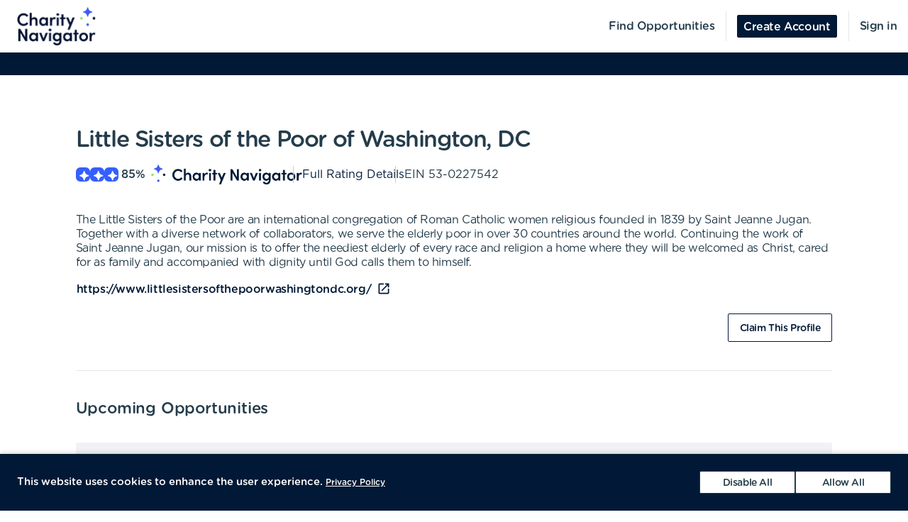

--- FILE ---
content_type: text/html; charset=utf-8
request_url: https://volunteer.charitynavigator.org/organizations/little-sisters-of-the-poor-of-washington-dc-washington-dc
body_size: 10579
content:
<!DOCTYPE html><html lang="en"><head><meta charSet="utf-8" data-next-head=""/><meta http-equiv="X-UA-Compatible" content="IE=edge" data-next-head=""/><meta name="viewport" content="width=device-width, initial-scale=1.0" data-next-head=""/><link href="https://cdn.goldenvolunteer.com/portal/boot.css" rel="stylesheet" data-next-head=""/><link href="https://cdn.goldenvolunteer.com/portal/vendor-v1.css" rel="stylesheet" data-next-head=""/><meta property="og:image" content="https://cdn.goldenvolunteer.com/static/cn-image.png" data-next-head=""/><meta property="og:site_name" content="Charity Navigator Volunteering" data-next-head=""/><link rel="shortcut icon" href="https://cdn.goldenvolunteer.com/static/clients/cn_favicon.svg" data-next-head=""/><meta name="robots" content="index" data-next-head=""/><meta name="description" content="Volunteer near Washington, DC. Explore opportunities with Little Sisters of the Poor of Washington, DC." data-next-head=""/><meta name="keywords" content="little sisters of the poor of washington, dc, washington, dc, volunteer, volunteering, volunteer opportunities, nonprofit, community service, charity" data-next-head=""/><meta property="og:description" content="Volunteer near Washington, DC. Explore opportunities with Little Sisters of the Poor of Washington, DC." data-next-head=""/><meta property="og:title" content="Little Sisters of the Poor of Washington, DC - Golden" data-next-head=""/><link rel="canonical" href="https://portal.goldenvolunteer.com/organizations/little-sisters-of-the-poor-of-washington-dc-washington-dc" data-next-head=""/><title data-next-head="">Little Sisters of the Poor of Washington, DC<!-- --> - Golden</title><meta charSet="utf-8"/><meta name="format-detection" content="telephone=no, date=no, email=no, address=no"/><link rel="preload" href="/_next/static/css/cea70955943bcf1f.css" as="style"/><link rel="stylesheet" href="/_next/static/css/cea70955943bcf1f.css" data-n-g=""/><link rel="preload" href="/_next/static/css/ecc12c57adc02058.css" as="style"/><link rel="stylesheet" href="/_next/static/css/ecc12c57adc02058.css" data-n-p=""/><noscript data-n-css=""></noscript><script defer="" nomodule="" src="/_next/static/chunks/polyfills-42372ed130431b0a.js"></script><script src="/_next/static/chunks/webpack-7beae2b7f065c884.js" defer=""></script><script src="/_next/static/chunks/framework-b9fd9bcc3ecde907.js" defer=""></script><script src="/_next/static/chunks/main-696d9fc858a2abcd.js" defer=""></script><script src="/_next/static/chunks/pages/_app-19f660a5de07be7c.js" defer=""></script><script src="/_next/static/chunks/7fe3dc1d-581d9e05f1d72ffd.js" defer=""></script><script src="/_next/static/chunks/1207-cb37d94dd0b2119c.js" defer=""></script><script src="/_next/static/chunks/9904-fade37b1da46d6b6.js" defer=""></script><script src="/_next/static/chunks/3249-f76d619f51288243.js" defer=""></script><script src="/_next/static/chunks/6835-1f4ef40e1442679c.js" defer=""></script><script src="/_next/static/chunks/1777-301200f641b47093.js" defer=""></script><script src="/_next/static/chunks/4591-009e47f23b301c71.js" defer=""></script><script src="/_next/static/chunks/3287-074effd277ea76b2.js" defer=""></script><script src="/_next/static/chunks/4691-9279d47b2cbd7744.js" defer=""></script><script src="/_next/static/chunks/9800-5afd7d7681301553.js" defer=""></script><script src="/_next/static/chunks/pages/organizations/%5BorganizationId%5D-b5f1cda07efe1ff2.js" defer=""></script><script src="/_next/static/MUhV6J2JxjZ1bWJHjMI-1/_buildManifest.js" defer=""></script><script src="/_next/static/MUhV6J2JxjZ1bWJHjMI-1/_ssgManifest.js" defer=""></script></head><body><div id="__next"><div style="padding-bottom:0"><div><div class="OrganizationPage_root__kiwFB container-fluid"><div class="no-gutters row"><div class="OrganizationPage_root__kiwFB col-12"><style data-emotion="css 1q3uk3t-GridLayout-root-OrganizationPageStyles-root">.css-1q3uk3t-GridLayout-root-OrganizationPageStyles-root{box-sizing:border-box;display:-webkit-box;display:-webkit-flex;display:-ms-flexbox;display:flex;-webkit-box-flex-wrap:wrap;-webkit-flex-wrap:wrap;-ms-flex-wrap:wrap;flex-wrap:wrap;width:100%;-webkit-flex-direction:row;-ms-flex-direction:row;flex-direction:row;-webkit-box-pack:center;-ms-flex-pack:center;-webkit-justify-content:center;justify-content:center;border-top:32px solid #124C1B;background-color:#fff;padding-top:72px;font-size:16px;}@media (max-width:991.95px){.css-1q3uk3t-GridLayout-root-OrganizationPageStyles-root{padding:24px 24px 0;}}.css-1q3uk3t-GridLayout-root-OrganizationPageStyles-root.webview{border-top-color:transparent;margin-top:24px;padding-bottom:0;}.css-1q3uk3t-GridLayout-root-OrganizationPageStyles-root.webview+.footerWrapper{display:none!important;}.css-1q3uk3t-GridLayout-root-OrganizationPageStyles-root .pageTitle{font-size:32px;letter-spacing:-1.41px;}.css-1q3uk3t-GridLayout-root-OrganizationPageStyles-root p{letter-spacing:-0.4px;line-height:1.31;font-size:16px;}.css-1q3uk3t-GridLayout-root-OrganizationPageStyles-root .mission{white-space:pre-line;}.css-1q3uk3t-GridLayout-root-OrganizationPageStyles-root .actionsWrapper{display:-webkit-box;display:-webkit-flex;display:-ms-flexbox;display:flex;-webkit-align-items:center;-webkit-box-align:center;-ms-flex-align:center;align-items:center;-webkit-box-pack:justify;-webkit-justify-content:space-between;justify-content:space-between;}.css-1q3uk3t-GridLayout-root-OrganizationPageStyles-root .actionsWrapper.noSocialLinks{-webkit-box-pack:start;-ms-flex-pack:start;-webkit-justify-content:flex-start;justify-content:flex-start;}@media (min-width:768px){.css-1q3uk3t-GridLayout-root-OrganizationPageStyles-root .actionsWrapper.noSocialLinks{-webkit-box-pack:end;-ms-flex-pack:end;-webkit-justify-content:flex-end;justify-content:flex-end;}}.css-1q3uk3t-GridLayout-root-OrganizationPageStyles-root .actionsWrapper>.btnWrapper{margin-left:8px;}.css-1q3uk3t-GridLayout-root-OrganizationPageStyles-root .actionsWrapper>.btnWrapper:first-of-type{margin-left:0;}.css-1q3uk3t-GridLayout-root-OrganizationPageStyles-root .advisory{background-color:#f1f2f5;border-radius:3px;padding:24px;margin-bottom:40px;font-weight:bold;}.css-1q3uk3t-GridLayout-root-OrganizationPageStyles-root .advisory .openext{width:16px;height:16px;-webkit-transform:translateY(2px);-moz-transform:translateY(2px);-ms-transform:translateY(2px);transform:translateY(2px);}.css-1q3uk3t-GridLayout-root-OrganizationPageStyles-root .advisory .info{float:left;margin-right:24px;margin-top:5px;margin-bottom:15px;}.css-1q3uk3t-GridLayout-root-OrganizationPageStyles-root .websiteLink{margin-bottom:24px;}.css-1q3uk3t-GridLayout-root-OrganizationPageStyles-root hr{height:0;border-color:#e5e5e5;border-width:1px 0 0;border-style:solid;margin:40px 0;}.css-1q3uk3t-GridLayout-root-OrganizationPageStyles-root .withMarginTop{margin-top:32px;}.css-1q3uk3t-GridLayout-root-OrganizationPageStyles-root .ratingsWrapper,.css-1q3uk3t-GridLayout-root-OrganizationPageStyles-root .companyInfo{display:-webkit-box;display:-webkit-flex;display:-ms-flexbox;display:flex;-webkit-box-pack:justify;-webkit-justify-content:space-between;justify-content:space-between;-webkit-box-flex-wrap:wrap;-webkit-flex-wrap:wrap;-ms-flex-wrap:wrap;flex-wrap:wrap;}.css-1q3uk3t-GridLayout-root-OrganizationPageStyles-root .ratingsWrapper>div,.css-1q3uk3t-GridLayout-root-OrganizationPageStyles-root .companyInfo>div{min-width:150px;margin-bottom:32px;-webkit-flex:1 1 100%;-ms-flex:1 1 100%;flex:1 1 100%;}@media (min-width:768px){.css-1q3uk3t-GridLayout-root-OrganizationPageStyles-root .ratingsWrapper>div,.css-1q3uk3t-GridLayout-root-OrganizationPageStyles-root .companyInfo>div{-webkit-flex:auto;-ms-flex:auto;flex:auto;}}.css-1q3uk3t-GridLayout-root-OrganizationPageStyles-root .ratingsWrapper h4,.css-1q3uk3t-GridLayout-root-OrganizationPageStyles-root .companyInfo h4{font-size:16px;}.css-1q3uk3t-GridLayout-root-OrganizationPageStyles-root .ratingsWrapper p,.css-1q3uk3t-GridLayout-root-OrganizationPageStyles-root .companyInfo p{margin-bottom:4px;}.css-1q3uk3t-GridLayout-root-OrganizationPageStyles-root .ratingsWrapper .wrapper,.css-1q3uk3t-GridLayout-root-OrganizationPageStyles-root .companyInfo .wrapper{display:-webkit-box;display:-webkit-flex;display:-ms-flexbox;display:flex;}.css-1q3uk3t-GridLayout-root-OrganizationPageStyles-root .ratingsWrapper .wrapper .pipe,.css-1q3uk3t-GridLayout-root-OrganizationPageStyles-root .companyInfo .wrapper .pipe{color:#e5e5e5;display:inline-block;margin:0 4px;}.css-1q3uk3t-GridLayout-root-OrganizationPageStyles-root .topDetails{margin-bottom:40px;}.css-1q3uk3t-GridLayout-root-OrganizationPageStyles-root .topDetails ul{list-style-type:none;padding:0;margin:0;display:-webkit-box;display:-webkit-flex;display:-ms-flexbox;display:flex;-webkit-align-items:center;-webkit-box-align:center;-ms-flex-align:center;align-items:center;gap:24px;-webkit-box-flex-wrap:wrap;-webkit-flex-wrap:wrap;-ms-flex-wrap:wrap;flex-wrap:wrap;}@media (max-width:575.95px){.css-1q3uk3t-GridLayout-root-OrganizationPageStyles-root .topDetails ul{-webkit-flex-direction:column;-ms-flex-direction:column;flex-direction:column;-webkit-align-items:flex-start;-webkit-box-align:flex-start;-ms-flex-align:flex-start;align-items:flex-start;-webkit-box-pack:start;-ms-flex-pack:start;-webkit-justify-content:flex-start;justify-content:flex-start;gap:16px;}.css-1q3uk3t-GridLayout-root-OrganizationPageStyles-root .topDetails ul li+li:after{display:none;}}.css-1q3uk3t-GridLayout-root-OrganizationPageStyles-root .topDetails ul li{display:-webkit-box;display:-webkit-flex;display:-ms-flexbox;display:flex;-webkit-align-items:center;-webkit-box-align:center;-ms-flex-align:center;align-items:center;gap:8px;position:relative;}.css-1q3uk3t-GridLayout-root-OrganizationPageStyles-root .topDetails ul li+li:after{position:absolute;top:0;bottom:0;width:1px;content:"";left:-13.5px;background-color:#cccccc;}.css-1q3uk3t-GridLayout-root-OrganizationPageStyles-root .topDetails ul li strong{font-weight:normal;font-family:Gotham Rounded Medium,Gotham Medium,Gotham;display:inline-block;margin:0 8px 0 4px;}.css-1q3uk3t-GridLayout-root-OrganizationPageStyles-root .topDetails .size-large{max-width:115px;width:115px;}.css-1q3uk3t-GridLayout-root-OrganizationPageStyles-root .topDetails .cnRating{gap:4px;}.css-1q3uk3t-GridLayout-root-OrganizationPageStyles-root .npoBadge{padding:32px;display:-webkit-box;display:-webkit-flex;display:-ms-flexbox;display:flex;-webkit-align-items:center;-webkit-box-align:center;-ms-flex-align:center;align-items:center;-webkit-box-flex-wrap:wrap;-webkit-flex-wrap:wrap;-ms-flex-wrap:wrap;flex-wrap:wrap;box-shadow:0 2px 6px 0 rgba(0, 0, 0, 0.1);border:1px solid #e5e5e5;border-radius:2px;margin-bottom:32px;}.css-1q3uk3t-GridLayout-root-OrganizationPageStyles-root .npoBadge img{margin-right:32px;-webkit-flex:1;-ms-flex:1;flex:1;}@media (max-width:991.95px){.css-1q3uk3t-GridLayout-root-OrganizationPageStyles-root .npoBadge img{margin-bottom:16px;}}.css-1q3uk3t-GridLayout-root-OrganizationPageStyles-root .npoBadge img+div{-webkit-flex:10;-ms-flex:10;flex:10;}@media (max-width:991.95px){.css-1q3uk3t-GridLayout-root-OrganizationPageStyles-root .npoBadge img+div{-webkit-flex:1 1 100%;-ms-flex:1 1 100%;flex:1 1 100%;}}.css-1q3uk3t-GridLayout-root-OrganizationPageStyles-root .npoBadge p{margin-bottom:0;}.css-1q3uk3t-GridLayout-root-OrganizationPageStyles-root .charityNavigatorLogo+hr{margin-top:32px;}.css-1q3uk3t-GridLayout-root-OrganizationPageStyles-root .opportunitiesViewWrapperTop{display:-webkit-box;display:-webkit-flex;display:-ms-flexbox;display:flex;-webkit-box-pack:justify;-webkit-justify-content:space-between;justify-content:space-between;-webkit-align-items:center;-webkit-box-align:center;-ms-flex-align:center;align-items:center;margin-bottom:32px;}.css-1q3uk3t-GridLayout-root-OrganizationPageStyles-root .oppsButtonGroup svg{height:18px;width:18px;}.css-1q3uk3t-GridLayout-root-OrganizationPageStyles-root .opportunitiesViewWrapper{margin-bottom:32px;display:-webkit-box;display:-webkit-flex;display:-ms-flexbox;display:flex;-webkit-flex-direction:column;-ms-flex-direction:column;flex-direction:column;gap:24px;}@media (min-width: 768px){.css-1q3uk3t-GridLayout-root-OrganizationPageStyles-root .opportunitiesViewWrapper{gap:0;}}.css-1q3uk3t-GridLayout-root-OrganizationPageStyles-root .locationWrapper{box-shadow:0 2px 6px 0 rgba(0, 0, 0, 0.1);border:1px solid #e5e5e5;border-radius:2px;margin-bottom:56px;}.css-1q3uk3t-GridLayout-root-OrganizationPageStyles-root .mapWrapper{height:auto;width:100%;background-repeat:no-repeat;-webkit-background-size:cover;background-size:cover;-webkit-background-position:center center;background-position:center center;max-height:400px;position:relative;}.css-1q3uk3t-GridLayout-root-OrganizationPageStyles-root .mapWrapper:after{padding-top:56.25%;content:"";display:block;}@media (min-width:992px){.css-1q3uk3t-GridLayout-root-OrganizationPageStyles-root .mapWrapper{max-height:450px;}}.css-1q3uk3t-GridLayout-root-OrganizationPageStyles-root .locationDetails{padding:32px 32px 0;display:-webkit-box;display:-webkit-flex;display:-ms-flexbox;display:flex;-webkit-align-items:flex-start;-webkit-box-align:flex-start;-ms-flex-align:flex-start;align-items:flex-start;-webkit-box-flex-wrap:wrap;-webkit-flex-wrap:wrap;-ms-flex-wrap:wrap;flex-wrap:wrap;}.css-1q3uk3t-GridLayout-root-OrganizationPageStyles-root .locationDetails blockquote{margin:0 0 32px 0;}@media (min-width:768px){.css-1q3uk3t-GridLayout-root-OrganizationPageStyles-root .locationDetails>div{-webkit-flex:0 1 50%;-ms-flex:0 1 50%;flex:0 1 50%;}}.css-1q3uk3t-GridLayout-root-OrganizationPageStyles-root .locationDetails ul{margin:0 0 32px 0;}@media (min-width:768px){.css-1q3uk3t-GridLayout-root-OrganizationPageStyles-root .locationDetails ul{-webkit-columns:2;columns:2;}}.css-1q3uk3t-GridLayout-root-OrganizationPageStyles-root .reflectionCards{display:-webkit-box;display:-webkit-flex;display:-ms-flexbox;display:flex;-webkit-box-flex-wrap:wrap;-webkit-flex-wrap:wrap;-ms-flex-wrap:wrap;flex-wrap:wrap;margin:16px -16px 32px;}.css-1q3uk3t-GridLayout-root-OrganizationPageStyles-root .emptyStateWrapper{background-color:#f1f2f5;text-align:center;}.css-1q3uk3t-GridLayout-root-OrganizationPageStyles-root .emptyStateWrapper p{margin-left:auto;margin-right:auto;}@media (min-width:576px){.css-1q3uk3t-GridLayout-root-OrganizationPageStyles-root .emptyStateWrapper p{max-width:80%;}}@media (min-width:768px){.css-1q3uk3t-GridLayout-root-OrganizationPageStyles-root .emptyStateWrapper p{max-width:70%;}}@media (min-width:992px){.css-1q3uk3t-GridLayout-root-OrganizationPageStyles-root .emptyStateWrapper p{max-width:60%;}}.css-1q3uk3t-GridLayout-root-OrganizationPageStyles-root .emptyStateWrapper+.websiteLink{margin-top:16px;}</style><div class="MuiGrid-root MuiGrid-container css-1q3uk3t-GridLayout-root-OrganizationPageStyles-root"><style data-emotion="css 1izomn3">.css-1izomn3{box-sizing:border-box;margin:0;-webkit-flex-direction:row;-ms-flex-direction:row;flex-direction:row;-webkit-flex-basis:100%;-ms-flex-preferred-size:100%;flex-basis:100%;-webkit-box-flex:0;-webkit-flex-grow:0;-ms-flex-positive:0;flex-grow:0;max-width:100%;padding:0;}@media (min-width:576px){.css-1izomn3{-webkit-flex-basis:100%;-ms-flex-preferred-size:100%;flex-basis:100%;-webkit-box-flex:0;-webkit-flex-grow:0;-ms-flex-positive:0;flex-grow:0;max-width:100%;}}@media (min-width:768px){.css-1izomn3{-webkit-flex-basis:83.333333%;-ms-flex-preferred-size:83.333333%;flex-basis:83.333333%;-webkit-box-flex:0;-webkit-flex-grow:0;-ms-flex-positive:0;flex-grow:0;max-width:83.333333%;}}@media (min-width:900px){.css-1izomn3{-webkit-flex-basis:83.333333%;-ms-flex-preferred-size:83.333333%;flex-basis:83.333333%;-webkit-box-flex:0;-webkit-flex-grow:0;-ms-flex-positive:0;flex-grow:0;max-width:83.333333%;}}@media (min-width:1024px){.css-1izomn3{-webkit-flex-basis:83.333333%;-ms-flex-preferred-size:83.333333%;flex-basis:83.333333%;-webkit-box-flex:0;-webkit-flex-grow:0;-ms-flex-positive:0;flex-grow:0;max-width:83.333333%;}}@media (min-width:992px){.css-1izomn3{-webkit-flex-basis:83.333333%;-ms-flex-preferred-size:83.333333%;flex-basis:83.333333%;-webkit-box-flex:0;-webkit-flex-grow:0;-ms-flex-positive:0;flex-grow:0;max-width:83.333333%;}}@media (min-width:1200px){.css-1izomn3{-webkit-flex-basis:83.333333%;-ms-flex-preferred-size:83.333333%;flex-basis:83.333333%;-webkit-box-flex:0;-webkit-flex-grow:0;-ms-flex-positive:0;flex-grow:0;max-width:83.333333%;}}</style><div class="MuiGrid-root MuiGrid-item MuiGrid-grid-xs-12 MuiGrid-grid-md-10 css-1izomn3"><style data-emotion="css 1u5w49o">.css-1u5w49o{margin:0;font-family:Gotham Rounded Medium,Gotham Medium,Gotham;font-size:22px;font-weight:500;font-style:normal;font-stretch:normal;line-height:normal;letter-spacing:-0.2px;margin-bottom:0.5em;color:#243c4b;}</style><h1 class="MuiTypography-root MuiTypography-h1 pageTitle css-1u5w49o">Little Sisters of the Poor of Washington, DC</h1><div class="topDetails"><ul><li class="cnRating"><div class="css-1ej3jqw-OrganizationPageStyles-rootCNRatingIcon"><style data-emotion="css cfzbkv">.css-cfzbkv{-webkit-user-select:none;-moz-user-select:none;-ms-user-select:none;user-select:none;width:1em;height:1em;display:inline-block;-webkit-flex-shrink:0;-ms-flex-negative:0;flex-shrink:0;-webkit-transition:fill 200ms cubic-bezier(0.4, 0, 0.2, 1) 0ms;transition:fill 200ms cubic-bezier(0.4, 0, 0.2, 1) 0ms;font-size:1.7142857142857142rem;}</style><svg class="MuiSvgIcon-root MuiSvgIcon-fontSizeMedium css-cfzbkv" focusable="false" aria-hidden="true" viewBox="0 0 18 18" width="18px" height="18px" version="1.1" xmlns="http://www.w3.org/2000/svg" xmlns:xlink="http://www.w3.org/1999/xlink"><g id="*System_Icons" stroke="none" stroke-width="1" fill="none" fill-rule="evenodd"><g id="System/Icons" transform="translate(-216.000000, -495.000000)" fill="white" fill-rule="nonzero"><path d="M216.316731,502.802844 C215.732952,503.386623 215.956162,504.579937 216.986361,504.700127 C218.703359,504.897582 220.231487,505.670231 221.381876,506.82062 C222.532265,507.971009 223.304914,509.507722 223.502369,511.22472 C223.536709,511.508025 223.648314,511.731235 223.811429,511.89435 C224.395208,512.478129 225.588522,512.254919 225.708712,511.22472 C225.897582,509.507722 226.678816,507.979594 227.829205,506.829205 C228.979594,505.678816 230.516307,504.897582 232.233305,504.708712 C232.51661,504.674372 232.73982,504.562767 232.89435,504.399652 C233.478129,503.815873 233.254919,502.622559 232.22472,502.502369 C230.507722,502.304914 228.979594,501.532265 227.829205,500.381876 C226.678816,499.231487 225.906167,497.703359 225.708712,495.986361 C225.674372,495.703056 225.562767,495.479846 225.399652,495.316731 C224.815873,494.732952 223.622559,494.956162 223.510954,495.986361 C223.12463,499.411772 220.420357,502.116045 216.994946,502.502369 C216.711641,502.536709 216.488431,502.648314 216.325316,502.811429 L216.316731,502.802844 Z" id="Path"></path></g></g></svg></div><div class="css-1ej3jqw-OrganizationPageStyles-rootCNRatingIcon"><svg class="MuiSvgIcon-root MuiSvgIcon-fontSizeMedium css-cfzbkv" focusable="false" aria-hidden="true" viewBox="0 0 18 18" width="18px" height="18px" version="1.1" xmlns="http://www.w3.org/2000/svg" xmlns:xlink="http://www.w3.org/1999/xlink"><g id="*System_Icons" stroke="none" stroke-width="1" fill="none" fill-rule="evenodd"><g id="System/Icons" transform="translate(-216.000000, -495.000000)" fill="white" fill-rule="nonzero"><path d="M216.316731,502.802844 C215.732952,503.386623 215.956162,504.579937 216.986361,504.700127 C218.703359,504.897582 220.231487,505.670231 221.381876,506.82062 C222.532265,507.971009 223.304914,509.507722 223.502369,511.22472 C223.536709,511.508025 223.648314,511.731235 223.811429,511.89435 C224.395208,512.478129 225.588522,512.254919 225.708712,511.22472 C225.897582,509.507722 226.678816,507.979594 227.829205,506.829205 C228.979594,505.678816 230.516307,504.897582 232.233305,504.708712 C232.51661,504.674372 232.73982,504.562767 232.89435,504.399652 C233.478129,503.815873 233.254919,502.622559 232.22472,502.502369 C230.507722,502.304914 228.979594,501.532265 227.829205,500.381876 C226.678816,499.231487 225.906167,497.703359 225.708712,495.986361 C225.674372,495.703056 225.562767,495.479846 225.399652,495.316731 C224.815873,494.732952 223.622559,494.956162 223.510954,495.986361 C223.12463,499.411772 220.420357,502.116045 216.994946,502.502369 C216.711641,502.536709 216.488431,502.648314 216.325316,502.811429 L216.316731,502.802844 Z" id="Path"></path></g></g></svg></div><div class="css-1ej3jqw-OrganizationPageStyles-rootCNRatingIcon"><svg class="MuiSvgIcon-root MuiSvgIcon-fontSizeMedium css-cfzbkv" focusable="false" aria-hidden="true" viewBox="0 0 18 18" width="18px" height="18px" version="1.1" xmlns="http://www.w3.org/2000/svg" xmlns:xlink="http://www.w3.org/1999/xlink"><g id="*System_Icons" stroke="none" stroke-width="1" fill="none" fill-rule="evenodd"><g id="System/Icons" transform="translate(-216.000000, -495.000000)" fill="white" fill-rule="nonzero"><path d="M216.316731,502.802844 C215.732952,503.386623 215.956162,504.579937 216.986361,504.700127 C218.703359,504.897582 220.231487,505.670231 221.381876,506.82062 C222.532265,507.971009 223.304914,509.507722 223.502369,511.22472 C223.536709,511.508025 223.648314,511.731235 223.811429,511.89435 C224.395208,512.478129 225.588522,512.254919 225.708712,511.22472 C225.897582,509.507722 226.678816,507.979594 227.829205,506.829205 C228.979594,505.678816 230.516307,504.897582 232.233305,504.708712 C232.51661,504.674372 232.73982,504.562767 232.89435,504.399652 C233.478129,503.815873 233.254919,502.622559 232.22472,502.502369 C230.507722,502.304914 228.979594,501.532265 227.829205,500.381876 C226.678816,499.231487 225.906167,497.703359 225.708712,495.986361 C225.674372,495.703056 225.562767,495.479846 225.399652,495.316731 C224.815873,494.732952 223.622559,494.956162 223.510954,495.986361 C223.12463,499.411772 220.420357,502.116045 216.994946,502.502369 C216.711641,502.536709 216.488431,502.648314 216.325316,502.811429 L216.316731,502.802844 Z" id="Path"></path></g></g></svg></div><strong>85<!-- -->%</strong><img src="https://cdn.goldenvolunteer.com/static/clients/CharityNav_Logo_Hor1.png" height="28" alt="Charity Navigator Logo"/></li><li><a href="https://www.charitynavigator.org/ein/530227542" target="_blank" rel="noopener">Full Rating Details</a></li><li>EIN<!-- --> <!-- -->53-0227542</li></ul></div><style data-emotion="css vbotwk">.css-vbotwk{margin:0;font-family:Gotham Rounded Book,Gotham Book,Gotham,-apple-system,BlinkMacSystemFont,"Segoe UI",Roboto,"Helvetica Neue",Arial,sans-serif,"Apple Color Emoji","Segoe UI Emoji","Segoe UI Symbol";font-size:14px;font-weight:normal;font-style:normal;font-stretch:normal;line-height:1.4;letter-spacing:-0.5px;margin-bottom:16px;color:#243c4b;}</style><p class="MuiTypography-root MuiTypography-body2 MuiTypography-paragraph mission css-vbotwk">The Little Sisters of the Poor are an international congregation of Roman Catholic women religious founded in 1839 by Saint Jeanne Jugan. Together with a diverse network of collaborators, we serve the elderly poor in over 30 countries around the world. Continuing the work of Saint Jeanne Jugan, our mission is to offer the neediest elderly of every race and religion a home where they will be welcomed as Christ, cared for as family and accompanied with dignity until God calls them to himself.</p><p class="MuiTypography-root MuiTypography-body2 MuiTypography-paragraph websiteLink css-vbotwk"><span class="btnWrapper"><style data-emotion="css x5uuyt-BaseButton-root">.css-x5uuyt-BaseButton-root{display:-webkit-inline-box;display:-webkit-inline-flex;display:-ms-inline-flexbox;display:inline-flex;-webkit-align-items:center;-webkit-box-align:center;-ms-flex-align:center;align-items:center;-webkit-box-pack:center;-ms-flex-pack:center;-webkit-justify-content:center;justify-content:center;position:relative;box-sizing:border-box;-webkit-tap-highlight-color:transparent;background-color:transparent;outline:0;border:0;margin:0;border-radius:0;padding:0;cursor:pointer;-webkit-user-select:none;-moz-user-select:none;-ms-user-select:none;user-select:none;vertical-align:middle;-moz-appearance:none;-webkit-appearance:none;-webkit-text-decoration:none;text-decoration:none;color:inherit;}.css-x5uuyt-BaseButton-root::-moz-focus-inner{border-style:none;}.css-x5uuyt-BaseButton-root.Mui-disabled{pointer-events:none;cursor:default;}@media print{.css-x5uuyt-BaseButton-root{-webkit-print-color-adjust:exact;color-adjust:exact;}}.css-x5uuyt-BaseButton-root.MuiButtonBase-root{position:relative;box-shadow:none!important;border-radius:2px;text-transform:none;line-height:normal;letter-spacing:-0.4px;border:1px solid;font-family:Gotham Medium,Gotham Rounded Medium,Gotham;-webkit-transition:all .150s cubic-bezier(0.4, 0, 0.6, 1);transition:all .150s cubic-bezier(0.4, 0, 0.6, 1);padding:0 8px;min-height:32px;font-size:14px;outline:none!important;}.css-x5uuyt-BaseButton-root.fullWidth{width:100%;}.css-x5uuyt-BaseButton-root .btnLabelWrapper{display:-webkit-inline-box;display:-webkit-inline-flex;display:-ms-inline-flexbox;display:inline-flex;-webkit-align-items:center;-webkit-box-align:center;-ms-flex-align:center;align-items:center;padding:0;pointer-events:none;-webkit-user-select:none;-moz-user-select:none;-ms-user-select:none;user-select:none;line-height:100%;margin-top:2px;}.css-x5uuyt-BaseButton-root .btnLabelWrapper>svg{margin-top:-2px;line-height:100%;}.css-x5uuyt-BaseButton-root.withBeforeIcon .btnLabelWrapper>svg,.css-x5uuyt-BaseButton-root.withAfterIcon .btnLabelWrapper>svg{height:15px;width:15px;color:inherit;}.css-x5uuyt-BaseButton-root.withBeforeIcon .btnLabelWrapper>svg{margin-right:4px;}.css-x5uuyt-BaseButton-root.withAfterIcon .btnLabelWrapper>svg{margin-left:4px;}.css-x5uuyt-BaseButton-root.small{font-size:12px;padding:0 8px;min-height:24px;}.css-x5uuyt-BaseButton-root.small .btnLabelWrapper{margin-top:0;}.css-x5uuyt-BaseButton-root.small.withBeforeIcon .btnLabelWrapper,.css-x5uuyt-BaseButton-root.small.withAfterIcon .btnLabelWrapper{margin-top:1px;}.css-x5uuyt-BaseButton-root.small.withBeforeIcon .btnLabelWrapper>svg,.css-x5uuyt-BaseButton-root.small.withAfterIcon .btnLabelWrapper>svg{margin-top:-1px;height:15px;width:15px;}.css-x5uuyt-BaseButton-root.small.withBeforeIcon .btnLabelWrapper>svg{margin-right:4px;}.css-x5uuyt-BaseButton-root.small.withAfterIcon .btnLabelWrapper>svg{margin-left:4px;}.css-x5uuyt-BaseButton-root.medium{padding:0 12px;}.css-x5uuyt-BaseButton-root.large{font-size:14px;padding:0 16px;min-height:40px;}.css-x5uuyt-BaseButton-root.large.withBeforeIcon .btnLabelWrapper>svg,.css-x5uuyt-BaseButton-root.large.withAfterIcon .btnLabelWrapper>svg{height:18px;width:18px;}.css-x5uuyt-BaseButton-root.large.withBeforeIcon .btnLabelWrapper>svg{margin-right:8px;}.css-x5uuyt-BaseButton-root.large.withAfterIcon .btnLabelWrapper>svg{margin-left:8px;}.css-x5uuyt-BaseButton-root.mondo{font-size:16px;padding:0 16px;min-height:48px;}.css-x5uuyt-BaseButton-root.mondo.withBeforeIcon .btnLabelWrapper>svg,.css-x5uuyt-BaseButton-root.mondo.withAfterIcon .btnLabelWrapper>svg{height:20px;width:20px;}.css-x5uuyt-BaseButton-root.mondo.withBeforeIcon .btnLabelWrapper>svg{margin-right:8px;}.css-x5uuyt-BaseButton-root.mondo.withAfterIcon .btnLabelWrapper>svg{margin-left:8px;}.css-x5uuyt-BaseButton-root.muted{color:#667883;border-color:#d5d3d3;background-color:#fff;}.css-x5uuyt-BaseButton-root.muted:hover,.css-x5uuyt-BaseButton-root.muted.hover,.css-x5uuyt-BaseButton-root.muted:focus{background-color:#d5d3d3;color:#667883;}.css-x5uuyt-BaseButton-root.text{border-color:transparent;color:#243c4b;padding:0;min-height:unset;}.css-x5uuyt-BaseButton-root.text:hover,.css-x5uuyt-BaseButton-root.text.hover,.css-x5uuyt-BaseButton-root.text:focus{color:#243c4b;background-color:transparent;border-color:transparent;opacity:1;box-shadow:none;}.css-x5uuyt-BaseButton-root.text:hover .btnLabelWrapper,.css-x5uuyt-BaseButton-root.text.hover .btnLabelWrapper,.css-x5uuyt-BaseButton-root.text:focus .btnLabelWrapper{-webkit-text-decoration:underline;text-decoration:underline;}.css-x5uuyt-BaseButton-root.text .btnLabelWrapper{padding:0;font-family:Gotham Rounded Medium,Gotham Medium,Gotham;}.css-x5uuyt-BaseButton-root.text[disabled]{color:#ccc;pointer-events:none;}.css-x5uuyt-BaseButton-root.text.color-primary{color:#124C1B;}.css-x5uuyt-BaseButton-root.text.color-secondary{color:#059713;}.css-x5uuyt-BaseButton-root.text.color-tertiary{color:#91BD45;}.css-x5uuyt-BaseButton-root.text.color-alert{color:#de3636;}.css-x5uuyt-BaseButton-root.beta{color:#124C1B;}.css-x5uuyt-BaseButton-root.apple{background-color:#fff;color:black;border-color:black;}.css-x5uuyt-BaseButton-root.secondary[disabled],.css-x5uuyt-BaseButton-root.tertiary[disabled]{color:#e5e5e5;background-color:#fff;}.css-x5uuyt-BaseButton-root.primary[disabled],.css-x5uuyt-BaseButton-root.alert[disabled]{background-color:#e5e5e5;}.css-x5uuyt-BaseButton-root.primary[disabled],.css-x5uuyt-BaseButton-root.secondary[disabled],.css-x5uuyt-BaseButton-root.tertiary[disabled],.css-x5uuyt-BaseButton-root.alert[disabled]{cursor:not-allowed;border-color:#e5e5e5;pointer-events:none;}.css-x5uuyt-BaseButton-root.primary{background-color:#124C1B;color:#fff;border-color:#124C1B;}.css-x5uuyt-BaseButton-root.primary:hover,.css-x5uuyt-BaseButton-root.primary.hover,.css-x5uuyt-BaseButton-root.primary:focus{background-color:rgb(17, 72, 26);box-shadow:0 0 4px 0 rgb(17, 72, 26)!important;}.css-x5uuyt-BaseButton-root.primary:hover:active,.css-x5uuyt-BaseButton-root.primary.hover:active,.css-x5uuyt-BaseButton-root.primary:focus:active{background-color:rgb(16, 68, 24);box-shadow:0 0 4px 0 rgb(16, 68, 24)!important;}.css-x5uuyt-BaseButton-root.secondary{background-color:#fff;color:#124C1B;border-color:#124C1B;}.css-x5uuyt-BaseButton-root.secondary:hover,.css-x5uuyt-BaseButton-root.secondary.hover,.css-x5uuyt-BaseButton-root.secondary:focus{background-color:rgba(18,76,27,0.2);box-shadow:0 0 4px 0 #124C1B!important;}.css-x5uuyt-BaseButton-root.secondary:hover:active,.css-x5uuyt-BaseButton-root.secondary.hover:active,.css-x5uuyt-BaseButton-root.secondary:focus:active{background-color:rgba(18,76,27,0.4);box-shadow:0 0 4px 0 rgba(18,76,27,1)!important;}.css-x5uuyt-BaseButton-root.tertiary{background-color:#fff;color:#243c4b;border-color:#243c4b;}.css-x5uuyt-BaseButton-root.tertiary:hover,.css-x5uuyt-BaseButton-root.tertiary.hover,.css-x5uuyt-BaseButton-root.tertiary:focus{background-color:rgba(36,60,75,0.1);box-shadow:0 0 4px 0 rgba(36,60,75,0.3)!important;}.css-x5uuyt-BaseButton-root.tertiary:hover:active,.css-x5uuyt-BaseButton-root.tertiary.hover:active,.css-x5uuyt-BaseButton-root.tertiary:focus:active{background-color:rgba(36,60,75,0.25);box-shadow:0 0 4px 0 rgba(36,60,75,1)!important;}.css-x5uuyt-BaseButton-root.alert{background-color:#de3636;color:#fff;border-color:#de3636;}.css-x5uuyt-BaseButton-root.alert:hover,.css-x5uuyt-BaseButton-root.alert.hover,.css-x5uuyt-BaseButton-root.alert:focus{background-color:rgb(220, 42, 42);box-shadow:0 0 4px 0 rgb(220, 42, 42)!important;}.css-x5uuyt-BaseButton-root.alert:hover:active,.css-x5uuyt-BaseButton-root.alert.hover:active,.css-x5uuyt-BaseButton-root.alert:focus:active{background-color:rgb(213, 35, 35);box-shadow:0 0 4px 0 rgb(213, 35, 35)!important;}.css-x5uuyt-BaseButton-root:hover,.css-x5uuyt-BaseButton-root.hover,.css-x5uuyt-BaseButton-root:focus{-webkit-text-decoration:none!important;text-decoration:none!important;}.css-x5uuyt-BaseButton-root:hover:active,.css-x5uuyt-BaseButton-root.hover:active,.css-x5uuyt-BaseButton-root:focus:active{-webkit-transition:none;transition:none;}</style><a class="MuiButtonBase-root mondo text color-primary withAfterIcon css-x5uuyt-BaseButton-root" tabindex="0" href="https://www.littlesistersofthepoorwashingtondc.org/" target="_blank" rel="noopener noreferrer"><span class="btnLabelWrapper">https://www.littlesistersofthepoorwashingtondc.org/<style data-emotion="css 14yq2cq">.css-14yq2cq{-webkit-user-select:none;-moz-user-select:none;-ms-user-select:none;user-select:none;width:1em;height:1em;display:inline-block;fill:currentColor;-webkit-flex-shrink:0;-ms-flex-negative:0;flex-shrink:0;-webkit-transition:fill 200ms cubic-bezier(0.4, 0, 0.2, 1) 0ms;transition:fill 200ms cubic-bezier(0.4, 0, 0.2, 1) 0ms;font-size:1.7142857142857142rem;}</style><svg class="MuiSvgIcon-root MuiSvgIcon-fontSizeMedium css-14yq2cq" focusable="false" aria-hidden="true" viewBox="0 0 24 24" data-testid="LaunchIcon"><path d="M19 19H5V5h7V3H5c-1.11 0-2 .9-2 2v14c0 1.1.89 2 2 2h14c1.1 0 2-.9 2-2v-7h-2zM14 3v2h3.59l-9.83 9.83 1.41 1.41L19 6.41V10h2V3z"></path></svg></span></a></span></p><div class="actionsWrapper noSocialLinks"></div><hr/></div><div class="MuiGrid-root MuiGrid-item MuiGrid-grid-xs-12 MuiGrid-grid-md-10 css-1izomn3"><div class="locationWrapper"><div class="mapWrapper" style="background-image:url(https://maps.googleapis.com/maps/api/staticmap?center=4200%2BHarewood%2BRoad%2C%2BNE%2BWashington%2BDC%2B20017&amp;zoom=13&amp;size=600x400&amp;maptype=roadmap&amp;markers=color:%7Clabel:%7C4200%2BHarewood%2BRoad%2C%2BNE%2BWashington%2BDC%2B20017&amp;key=AIzaSyDcuzi3jMrNuu3QZtd6V0WfjMURWqQ-eOo)"></div><div class="locationDetails"><div><style data-emotion="css 19xsaja">.css-19xsaja{margin:0;font-family:Gotham Rounded Medium,Gotham Medium,Gotham;font-size:18px;font-weight:500;font-style:normal;font-stretch:normal;line-height:normal;letter-spacing:-0.2px;margin-bottom:0.5em;color:#243c4b;}</style><h2 class="MuiTypography-root MuiTypography-h2 css-19xsaja">Headquarter Address</h2><blockquote>4200 Harewood Road, NE<br/>Washington, <!-- -->DC <!-- -->20017 </blockquote></div></div></div></div></div><style data-emotion="css feapi2-GridLayout-root-OrganizationPageStyles-footerWrapper">.css-feapi2-GridLayout-root-OrganizationPageStyles-footerWrapper{box-sizing:border-box;display:-webkit-box;display:-webkit-flex;display:-ms-flexbox;display:flex;-webkit-box-flex-wrap:wrap;-webkit-flex-wrap:wrap;-ms-flex-wrap:wrap;flex-wrap:wrap;width:100%;-webkit-flex-direction:row;-ms-flex-direction:row;flex-direction:row;-webkit-box-pack:center;-ms-flex-pack:center;-webkit-justify-content:center;justify-content:center;margin:0 auto;padding:64px 0;color:#fff;background-color:#04790F;}@media (max-width:991.95px){.css-feapi2-GridLayout-root-OrganizationPageStyles-footerWrapper{padding:32px 24px;}}.css-feapi2-GridLayout-root-OrganizationPageStyles-footerWrapper .logoWrapper p{margin:0;}.css-feapi2-GridLayout-root-OrganizationPageStyles-footerWrapper .logo{margin-bottom:16px;}.css-feapi2-GridLayout-root-OrganizationPageStyles-footerWrapper .logo img{max-width:175px;}.css-feapi2-GridLayout-root-OrganizationPageStyles-footerWrapper p{color:inherit;font-size:16px;}.css-feapi2-GridLayout-root-OrganizationPageStyles-footerWrapper p a{color:inherit;}.css-feapi2-GridLayout-root-OrganizationPageStyles-footerWrapper .appLinks{text-align:right;}@media (max-width:991.95px){.css-feapi2-GridLayout-root-OrganizationPageStyles-footerWrapper .appLinks{text-align:left;margin-top:32px;}}.css-feapi2-GridLayout-root-OrganizationPageStyles-footerWrapper .appLinks p{padding:0;margin:0 0 8px;}@media (max-width:991.95px){.css-feapi2-GridLayout-root-OrganizationPageStyles-footerWrapper .appLinks p{margin-bottom:16px;}}.css-feapi2-GridLayout-root-OrganizationPageStyles-footerWrapper .android{-webkit-transform:translateY(10px);-moz-transform:translateY(10px);-ms-transform:translateY(10px);transform:translateY(10px);}.css-feapi2-GridLayout-root-OrganizationPageStyles-footerWrapper hr{border-color:rgba(145, 189, 69, 0.5);margin:40px 0;}.css-feapi2-GridLayout-root-OrganizationPageStyles-footerWrapper ul{padding:0;margin:0;list-style-type:none;}@media (max-width:991.95px){.css-feapi2-GridLayout-root-OrganizationPageStyles-footerWrapper .siteLinks{margin-bottom:32px;}}.css-feapi2-GridLayout-root-OrganizationPageStyles-footerWrapper .siteLinks li{margin-bottom:4px;}.css-feapi2-GridLayout-root-OrganizationPageStyles-footerWrapper .siteLinks li:last-child{margin-bottom:0;}.css-feapi2-GridLayout-root-OrganizationPageStyles-footerWrapper .siteLinks li a{color:#fff;font-size:16px;}.css-feapi2-GridLayout-root-OrganizationPageStyles-footerWrapper .socialLinks li{display:inline-block;margin-right:8px;}.css-feapi2-GridLayout-root-OrganizationPageStyles-footerWrapper .socialLinks li:last-child{margin-right:0;}.css-feapi2-GridLayout-root-OrganizationPageStyles-footerWrapper .socialLinks li button{padding:0;height:32px;width:32px;border-radius:0;background-color:transparent;background-repeat:no-repeat;-webkit-background-size:cover;background-size:cover;-webkit-background-position:50%;background-position:50%;}.css-feapi2-GridLayout-root-OrganizationPageStyles-footerWrapper .siteLinksWrapper .privacyLinks{display:none;}@media (min-width:768px){.css-feapi2-GridLayout-root-OrganizationPageStyles-footerWrapper .siteLinksWrapper .privacyLinks{display:inline-block;}}.css-feapi2-GridLayout-root-OrganizationPageStyles-footerWrapper .siteLinksWrapper .siteLinks+.privacyLinks{margin-top:56px;}@media (min-width:768px){.css-feapi2-GridLayout-root-OrganizationPageStyles-footerWrapper .socialLinksWrapper{text-align:right;}}@media (min-width:768px){.css-feapi2-GridLayout-root-OrganizationPageStyles-footerWrapper .socialLinksWrapper .privacyLinks{display:none;}}</style><div class="MuiGrid-root MuiGrid-container footerWrapper css-feapi2-GridLayout-root-OrganizationPageStyles-footerWrapper"><div class="MuiGrid-root MuiGrid-item MuiGrid-grid-xs-12 MuiGrid-grid-md-10 css-1izomn3"><footer><style data-emotion="css m45sr0-GridLayout-root">.css-m45sr0-GridLayout-root{box-sizing:border-box;display:-webkit-box;display:-webkit-flex;display:-ms-flexbox;display:flex;-webkit-box-flex-wrap:wrap;-webkit-flex-wrap:wrap;-ms-flex-wrap:wrap;flex-wrap:wrap;width:100%;-webkit-flex-direction:row;-ms-flex-direction:row;flex-direction:row;-webkit-box-pack:justify;-webkit-justify-content:space-between;justify-content:space-between;-webkit-align-content:space-between;-ms-flex-line-pack:space-between;align-content:space-between;}</style><div class="MuiGrid-root MuiGrid-container css-m45sr0-GridLayout-root"><style data-emotion="css i70u0m">.css-i70u0m{box-sizing:border-box;margin:0;-webkit-flex-direction:row;-ms-flex-direction:row;flex-direction:row;-webkit-flex-basis:100%;-ms-flex-preferred-size:100%;flex-basis:100%;-webkit-box-flex:0;-webkit-flex-grow:0;-ms-flex-positive:0;flex-grow:0;max-width:100%;padding:0;}@media (min-width:576px){.css-i70u0m{-webkit-flex-basis:100%;-ms-flex-preferred-size:100%;flex-basis:100%;-webkit-box-flex:0;-webkit-flex-grow:0;-ms-flex-positive:0;flex-grow:0;max-width:100%;}}@media (min-width:768px){.css-i70u0m{-webkit-flex-basis:50%;-ms-flex-preferred-size:50%;flex-basis:50%;-webkit-box-flex:0;-webkit-flex-grow:0;-ms-flex-positive:0;flex-grow:0;max-width:50%;}}@media (min-width:900px){.css-i70u0m{-webkit-flex-basis:50%;-ms-flex-preferred-size:50%;flex-basis:50%;-webkit-box-flex:0;-webkit-flex-grow:0;-ms-flex-positive:0;flex-grow:0;max-width:50%;}}@media (min-width:1024px){.css-i70u0m{-webkit-flex-basis:50%;-ms-flex-preferred-size:50%;flex-basis:50%;-webkit-box-flex:0;-webkit-flex-grow:0;-ms-flex-positive:0;flex-grow:0;max-width:50%;}}@media (min-width:992px){.css-i70u0m{-webkit-flex-basis:50%;-ms-flex-preferred-size:50%;flex-basis:50%;-webkit-box-flex:0;-webkit-flex-grow:0;-ms-flex-positive:0;flex-grow:0;max-width:50%;}}@media (min-width:1200px){.css-i70u0m{-webkit-flex-basis:50%;-ms-flex-preferred-size:50%;flex-basis:50%;-webkit-box-flex:0;-webkit-flex-grow:0;-ms-flex-positive:0;flex-grow:0;max-width:50%;}}</style><div class="MuiGrid-root MuiGrid-item MuiGrid-grid-xs-12 MuiGrid-grid-md-6 logoWrapper css-i70u0m"><div class="logo"><img src="https://cdn.goldenvolunteer.com/images/1945_GCFD_BrandIdentity_SecondaryLogo_C_W_PRO.jpeg"/></div><p class="MuiTypography-root MuiTypography-body2 MuiTypography-paragraph css-vbotwk">The best way to volunteer, manage community service programs, and track hours.</p></div><div class="MuiGrid-root MuiGrid-item MuiGrid-grid-xs-12 MuiGrid-grid-md-6 appLinks css-i70u0m"><p class="MuiTypography-root MuiTypography-body2 MuiTypography-paragraph css-vbotwk">Download the app to access Golden on-the-go.</p><a href="https://itunes.apple.com/us/app/golden/id1059267723" class="css-1atbp00-iosRoot" target="_blank" rel="noopener noreferrer">AppStore Link</a><a href="https://play.google.com/store/apps/details?id=com.goldenvolunteer.golden" class="css-1018sc0-playStoreRoot" target="_blank" rel="noopener noreferrer">Play Store Link</a></div></div><hr/><div class="MuiGrid-root MuiGrid-container css-m45sr0-GridLayout-root"><div class="MuiGrid-root MuiGrid-item MuiGrid-grid-xs-12 MuiGrid-grid-md-6 siteLinksWrapper css-i70u0m"><nav class="siteLinks"><ul><li><a href="//www.goldenvolunteer.com" title="About Golden" target="_blank" rel="noopener noreferrer">About Golden</a></li><li><a href="//www.goldenvolunteer.com/blog" title="Blog" target="_blank" rel="noopener noreferrer">Blog</a></li><li><a href="//www.goldenvolunteer.com/contact-us" title="Contact" target="_blank" rel="noopener noreferrer">Contact</a></li></ul></nav><div class="PrivacyLinks_root__Dh0ra privacyLinks"><style data-emotion="css rhlxzc">.css-rhlxzc{-webkit-text-decoration:none;text-decoration:none;color:#124C1B;cursor:pointer;}.css-rhlxzc:hover{-webkit-text-decoration:underline;text-decoration:underline;}</style><style data-emotion="css 1wmwwjb">.css-1wmwwjb{margin:0;font:inherit;color:#124C1B;-webkit-text-decoration:none;text-decoration:none;color:#124C1B;cursor:pointer;}.css-1wmwwjb:hover{-webkit-text-decoration:underline;text-decoration:underline;}</style><a class="MuiTypography-root MuiTypography-inherit MuiLink-root MuiLink-underlineHover link css-1wmwwjb" target="_blank" rel="noopener noreferrer" href="https://goldenvolunteer.com/terms-of-service"><span>Terms of Service</span></a> &amp; <a class="MuiTypography-root MuiTypography-inherit MuiLink-root MuiLink-underlineHover link css-1wmwwjb" target="_blank" rel="noopener noreferrer" href="https://goldenvolunteer.com/privacy-policy"><span>Privacy Policy</span></a>  <span>|</span>  © 1 Inc.</div></div><div class="MuiGrid-root MuiGrid-item MuiGrid-grid-xs-12 MuiGrid-grid-md-6 socialLinksWrapper css-i70u0m"><p class="MuiTypography-root MuiTypography-body2 MuiTypography-paragraph css-vbotwk">Find a<!-- --> <a href="/" title="Volunteer Opportunity">Volunteer Opportunity</a></p><nav class="socialLinks"><ul><li><a href="https://www.facebook.com/goldenvolunteerapp" target="_blank" rel="noopener noreferrer" title="Visit Us On Facebook"><span aria-label="" class="hint color-default css-6twipo-Hint-root-IconButtonStyles-wrapper"><style data-emotion="css m8dwug-IconButtonStyles-btn">.css-m8dwug-IconButtonStyles-btn{text-align:center;-webkit-flex:0 0 auto;-ms-flex:0 0 auto;flex:0 0 auto;font-size:1.7142857142857142rem;padding:8px;border-radius:50%;overflow:visible;color:rgba(0, 0, 0, 0.54);-webkit-transition:background-color 150ms cubic-bezier(0.4, 0, 0.2, 1) 0ms;transition:background-color 150ms cubic-bezier(0.4, 0, 0.2, 1) 0ms;padding:12px;font-size:2rem;color:#6d6d6d;padding:0px 6px;}.css-m8dwug-IconButtonStyles-btn:hover{background-color:rgba(0, 0, 0, 0.04);}@media (hover: none){.css-m8dwug-IconButtonStyles-btn:hover{background-color:transparent;}}.css-m8dwug-IconButtonStyles-btn.Mui-disabled{background-color:transparent;color:rgba(0, 0, 0, 0.26);}.css-m8dwug-IconButtonStyles-btn:hover{background-color:transparent;}.css-m8dwug-IconButtonStyles-btn.disabled{cursor:not-allowed;-webkit-user-select:none;-moz-user-select:none;-ms-user-select:none;user-select:none;opacity:0.2;}.css-m8dwug-IconButtonStyles-btn:hover svg,.css-m8dwug-IconButtonStyles-btn:focus svg{color:#124C1B;}.css-m8dwug-IconButtonStyles-btn.highlight svg{color:#124C1B;}.css-m8dwug-IconButtonStyles-btn.xs svg{max-height:14px;max-width:14px;font-size:14px;}.css-m8dwug-IconButtonStyles-btn.small svg{max-height:16px;max-width:16px;font-size:16px;}.css-m8dwug-IconButtonStyles-btn.medium svg{max-height:20px;max-width:20px;font-size:20px;}.css-m8dwug-IconButtonStyles-btn.large svg{max-height:24px;max-width:24px;font-size:24px;}.css-m8dwug-IconButtonStyles-btn.hover-alert:hover svg,.css-m8dwug-IconButtonStyles-btn.hover-alert:focus svg,.css-m8dwug-IconButtonStyles-btn.hover-alert:active svg{color:#de3636;}.css-m8dwug-IconButtonStyles-btn.hover-secondary:hover svg,.css-m8dwug-IconButtonStyles-btn.hover-secondary:focus svg,.css-m8dwug-IconButtonStyles-btn.hover-secondary:active svg{color:#059713;}@media (max-width:991.95px){.css-m8dwug-IconButtonStyles-btn.large svg{max-height:20px;max-width:20px;font-size:20px;}}</style><style data-emotion="css 1hbnvtm-IconButtonStyles-btn">.css-1hbnvtm-IconButtonStyles-btn{display:-webkit-inline-box;display:-webkit-inline-flex;display:-ms-inline-flexbox;display:inline-flex;-webkit-align-items:center;-webkit-box-align:center;-ms-flex-align:center;align-items:center;-webkit-box-pack:center;-ms-flex-pack:center;-webkit-justify-content:center;justify-content:center;position:relative;box-sizing:border-box;-webkit-tap-highlight-color:transparent;background-color:transparent;outline:0;border:0;margin:0;border-radius:0;padding:0;cursor:pointer;-webkit-user-select:none;-moz-user-select:none;-ms-user-select:none;user-select:none;vertical-align:middle;-moz-appearance:none;-webkit-appearance:none;-webkit-text-decoration:none;text-decoration:none;color:inherit;text-align:center;-webkit-flex:0 0 auto;-ms-flex:0 0 auto;flex:0 0 auto;font-size:1.7142857142857142rem;padding:8px;border-radius:50%;overflow:visible;color:rgba(0, 0, 0, 0.54);-webkit-transition:background-color 150ms cubic-bezier(0.4, 0, 0.2, 1) 0ms;transition:background-color 150ms cubic-bezier(0.4, 0, 0.2, 1) 0ms;padding:12px;font-size:2rem;color:#6d6d6d;padding:0px 6px;}.css-1hbnvtm-IconButtonStyles-btn::-moz-focus-inner{border-style:none;}.css-1hbnvtm-IconButtonStyles-btn.Mui-disabled{pointer-events:none;cursor:default;}@media print{.css-1hbnvtm-IconButtonStyles-btn{-webkit-print-color-adjust:exact;color-adjust:exact;}}.css-1hbnvtm-IconButtonStyles-btn:hover{background-color:rgba(0, 0, 0, 0.04);}@media (hover: none){.css-1hbnvtm-IconButtonStyles-btn:hover{background-color:transparent;}}.css-1hbnvtm-IconButtonStyles-btn.Mui-disabled{background-color:transparent;color:rgba(0, 0, 0, 0.26);}.css-1hbnvtm-IconButtonStyles-btn:hover{background-color:transparent;}.css-1hbnvtm-IconButtonStyles-btn.disabled{cursor:not-allowed;-webkit-user-select:none;-moz-user-select:none;-ms-user-select:none;user-select:none;opacity:0.2;}.css-1hbnvtm-IconButtonStyles-btn:hover svg,.css-1hbnvtm-IconButtonStyles-btn:focus svg{color:#124C1B;}.css-1hbnvtm-IconButtonStyles-btn.highlight svg{color:#124C1B;}.css-1hbnvtm-IconButtonStyles-btn.xs svg{max-height:14px;max-width:14px;font-size:14px;}.css-1hbnvtm-IconButtonStyles-btn.small svg{max-height:16px;max-width:16px;font-size:16px;}.css-1hbnvtm-IconButtonStyles-btn.medium svg{max-height:20px;max-width:20px;font-size:20px;}.css-1hbnvtm-IconButtonStyles-btn.large svg{max-height:24px;max-width:24px;font-size:24px;}.css-1hbnvtm-IconButtonStyles-btn.hover-alert:hover svg,.css-1hbnvtm-IconButtonStyles-btn.hover-alert:focus svg,.css-1hbnvtm-IconButtonStyles-btn.hover-alert:active svg{color:#de3636;}.css-1hbnvtm-IconButtonStyles-btn.hover-secondary:hover svg,.css-1hbnvtm-IconButtonStyles-btn.hover-secondary:focus svg,.css-1hbnvtm-IconButtonStyles-btn.hover-secondary:active svg{color:#059713;}@media (max-width:991.95px){.css-1hbnvtm-IconButtonStyles-btn.large svg{max-height:20px;max-width:20px;font-size:20px;}}</style><button class="MuiButtonBase-root MuiIconButton-root MuiIconButton-sizeLarge large css-1hbnvtm-IconButtonStyles-btn" tabindex="0" type="button" style="background-image:url(https://cdn.goldenvolunteer.com/static/social-icons/logo-facebook-white@3x.png)" aria-label=""></button><style data-emotion="css 1c6m707-Hint-popper">.css-1c6m707-Hint-popper{z-index:1500;pointer-events:none;}.css-1c6m707-Hint-popper[data-popper-placement*="bottom"] .MuiTooltip-arrow{top:0;margin-top:-0.71em;}.css-1c6m707-Hint-popper[data-popper-placement*="bottom"] .MuiTooltip-arrow::before{transform-origin:0 100%;}.css-1c6m707-Hint-popper[data-popper-placement*="top"] .MuiTooltip-arrow{bottom:0;margin-bottom:-0.71em;}.css-1c6m707-Hint-popper[data-popper-placement*="top"] .MuiTooltip-arrow::before{transform-origin:100% 0;}.css-1c6m707-Hint-popper[data-popper-placement*="right"] .MuiTooltip-arrow{left:0;margin-left:-0.71em;height:1em;width:0.71em;}.css-1c6m707-Hint-popper[data-popper-placement*="right"] .MuiTooltip-arrow::before{transform-origin:100% 100%;}.css-1c6m707-Hint-popper[data-popper-placement*="left"] .MuiTooltip-arrow{right:0;margin-right:-0.71em;height:1em;width:0.71em;}.css-1c6m707-Hint-popper[data-popper-placement*="left"] .MuiTooltip-arrow::before{transform-origin:0 0;}.css-1c6m707-Hint-popper img{display:block;max-width:100%;margin-bottom:16px;}.css-1c6m707-Hint-popper svg{font-family:inherit;}.css-1c6m707-Hint-popper.maxWidth-xs{max-width:75px;}.css-1c6m707-Hint-popper.maxWidth-sm{max-width:150px;}.css-1c6m707-Hint-popper.maxWidth-md{max-width:225px;}.css-1c6m707-Hint-popper.maxWidth-lg{max-width:300px;}.css-1c6m707-Hint-popper.maxWidth-xl{max-width:375px;}.css-1c6m707-Hint-popper.center{text-align:center;}.css-1c6m707-Hint-popper.right{text-align:right;}</style><style data-emotion="css fnc779-Hint-popper">.css-fnc779-Hint-popper{z-index:1500;pointer-events:none;}.css-fnc779-Hint-popper[data-popper-placement*="bottom"] .MuiTooltip-arrow{top:0;margin-top:-0.71em;}.css-fnc779-Hint-popper[data-popper-placement*="bottom"] .MuiTooltip-arrow::before{transform-origin:0 100%;}.css-fnc779-Hint-popper[data-popper-placement*="top"] .MuiTooltip-arrow{bottom:0;margin-bottom:-0.71em;}.css-fnc779-Hint-popper[data-popper-placement*="top"] .MuiTooltip-arrow::before{transform-origin:100% 0;}.css-fnc779-Hint-popper[data-popper-placement*="right"] .MuiTooltip-arrow{left:0;margin-left:-0.71em;height:1em;width:0.71em;}.css-fnc779-Hint-popper[data-popper-placement*="right"] .MuiTooltip-arrow::before{transform-origin:100% 100%;}.css-fnc779-Hint-popper[data-popper-placement*="left"] .MuiTooltip-arrow{right:0;margin-right:-0.71em;height:1em;width:0.71em;}.css-fnc779-Hint-popper[data-popper-placement*="left"] .MuiTooltip-arrow::before{transform-origin:0 0;}.css-fnc779-Hint-popper img{display:block;max-width:100%;margin-bottom:16px;}.css-fnc779-Hint-popper svg{font-family:inherit;}.css-fnc779-Hint-popper.maxWidth-xs{max-width:75px;}.css-fnc779-Hint-popper.maxWidth-sm{max-width:150px;}.css-fnc779-Hint-popper.maxWidth-md{max-width:225px;}.css-fnc779-Hint-popper.maxWidth-lg{max-width:300px;}.css-fnc779-Hint-popper.maxWidth-xl{max-width:375px;}.css-fnc779-Hint-popper.center{text-align:center;}.css-fnc779-Hint-popper.right{text-align:right;}</style></span></a></li><li><a href="https://twitter.com/goldenapp" target="_blank" rel="noopener noreferrer" title="Visit Us On Twitter"><span aria-label="" class="hint color-default css-6twipo-Hint-root-IconButtonStyles-wrapper"><button class="MuiButtonBase-root MuiIconButton-root MuiIconButton-sizeLarge large css-1hbnvtm-IconButtonStyles-btn" tabindex="0" type="button" style="background-image:url(https://cdn.goldenvolunteer.com/static/social-icons/logo-twitter-white@3x.png)" aria-label=""></button></span></a></li><li><a href="https://www.instagram.com/goldenapp" target="_blank" rel="noopener noreferrer" title="Visit Us On Instagram"><span aria-label="" class="hint color-default css-6twipo-Hint-root-IconButtonStyles-wrapper"><button class="MuiButtonBase-root MuiIconButton-root MuiIconButton-sizeLarge large css-1hbnvtm-IconButtonStyles-btn" tabindex="0" type="button" style="background-image:url(https://cdn.goldenvolunteer.com/static/social-icons/logo-instagram-white@3x.png)" aria-label=""></button></span></a></li><li><a href="https://www.youtube.com/channel/UCAHj5HSR-MT_hHq5FG_eomg" target="_blank" rel="noopener noreferrer" title="Visit Us On YouTube"><span aria-label="" class="hint color-default css-6twipo-Hint-root-IconButtonStyles-wrapper"><button class="MuiButtonBase-root MuiIconButton-root MuiIconButton-sizeLarge large css-1hbnvtm-IconButtonStyles-btn" tabindex="0" type="button" style="background-image:url(https://cdn.goldenvolunteer.com/static/social-icons/logo-youtube-white@3x.png)" aria-label=""></button></span></a></li></ul></nav><div class="PrivacyLinks_root__Dh0ra privacyLinks"><a class="MuiTypography-root MuiTypography-inherit MuiLink-root MuiLink-underlineHover link css-1wmwwjb" target="_blank" rel="noopener noreferrer" href="https://goldenvolunteer.com/terms-of-service"><span>Terms of Service</span></a> &amp; <a class="MuiTypography-root MuiTypography-inherit MuiLink-root MuiLink-underlineHover link css-1wmwwjb" target="_blank" rel="noopener noreferrer" href="https://goldenvolunteer.com/privacy-policy"><span>Privacy Policy</span></a>  <span>|</span>  © 1 Inc.</div></div></div></footer></div></div></div></div></div></div><style data-emotion="css w35c7l-Modal-root">@media print{.css-w35c7l-Modal-root{position:absolute!important;}}.css-w35c7l-Modal-root [data-field="actions"]{min-height:81px;}.css-w35c7l-Modal-root [data-field="actions"] .floatingFooter{position:absolute;left:0;bottom:0;right:0;border-top:1px solid #cccccc;}.css-w35c7l-Modal-root [data-field="actions"] .floatingFooter.incontent{left:40px;bottom:40px;right:40px;}.css-w35c7l-Modal-root [data-row="actions"]{min-height:81px;position:relative;}.css-w35c7l-Modal-root [data-row="actions"] [data-field="actions"]{min-height:unset;position:absolute;bottom:0;left:0;right:0;background-color:#f1f2f5;padding:16px;border-top:1px solid #cccccc;}.css-w35c7l-Modal-root .floatingFooter{background-color:#f1f2f5;-webkit-box-flex-wrap:wrap;-webkit-flex-wrap:wrap;-ms-flex-wrap:wrap;flex-wrap:wrap;}.css-w35c7l-Modal-root .floatingFooter:empty{display:none;}.css-w35c7l-Modal-root .floatingFooter.incontent{margin:40px -40px -40px;padding:16px;}.css-w35c7l-Modal-root .floatingFooter .btnWrapper{margin:0;}.css-w35c7l-Modal-root .floatingFooter .btnWrapper.pull-left{margin-right:auto;}.css-w35c7l-Modal-root .floatingFooter .btnWrapper.pull-right{margin-left:auto;}.css-w35c7l-Modal-root .relativeFooter:empty{display:none;}@media (min-width:768px){.css-w35c7l-Modal-root .relativeFooter{padding:40px;padding-top:16px;}}</style></div></div><script id="__NEXT_DATA__" type="application/json">{"props":{"namespacesRequired":["common"],"domain":"volunteer.charitynavigator.org","isPublic":true,"pageProps":{"npo":{"overallRating":3,"overallScore":85,"financialRating":4,"financialScore":90,"accountabilityRating":3,"accountabilityScore":81,"irsClassificationYear":1946,"charityNavigatorURL":"https://www.charitynavigator.org/ein/530227542","ein":"530227542","slug":"little-sisters-of-the-poor-of-washington-dc-washington-dc","name":"Little Sisters of the Poor of Washington, DC","tagLine":"Providing nursing and assisted living services to the elderly poor","mission":"The Little Sisters of the Poor are an international congregation of Roman Catholic women religious founded in 1839 by Saint Jeanne Jugan. Together with a diverse network of collaborators, we serve the elderly poor in over 30 countries around the world. Continuing the work of Saint Jeanne Jugan, our mission is to offer the neediest elderly of every race and religion a home where they will be welcomed as Christ, cared for as family and accompanied with dignity until God calls them to himself.","websiteUrl":"https://www.littlesistersofthepoorwashingtondc.org/","streetAddress1":"4200 Harewood Road, NE","city":"Washington","state":"DC","zip":"20017"}},"isGoldenProperty":false,"configuration":{"primaryColorHex":"#011936","secondaryColorHex":"#3f5df5","primaryLogoUrl":"https://cdn.goldenvolunteer.com/static/clients/cn_logo_2022.png","mainLogoUrl":"https://charitynavigator.org","canCreateOrganizations":true,"allowJoinPartnership":true,"organizationPortalDomain":"volunteer.charitynavigator.org","faviconUrl":"https://cdn.goldenvolunteer.com/static/clients/cn_favicon.svg","ogImageUrl":"https://cdn.goldenvolunteer.com/static/cn-image.png","ogDescription":"Find and join volunteer opportunities in your community on Charity Navigator","showCalendarView":true,"tertiaryColorHex":"#89e260","showFundraiserOpportunities":false,"pageTitle":"Volunteer with Charity Navigator","partners":[{"id":"4pLkmGVpJE","name":"Conservancy of Southwest Florida"},{"id":"6Xuf70noOJ","name":"nourish.NJ"},{"id":"6ZYfg86suM","name":"Children's Book Project"},{"id":"7F2FP0zG1M","name":"Risa Brandon"},{"id":"7cG73kDnaV","name":"Children of the Nations"},{"id":"9Rf1F0gDtm","name":"Meals on Wheels San Diego County"},{"id":"AT8JDyBj4r","name":"Working Wardrobes"},{"id":"AhQETrsqWn","name":"Kiwanis Club of Riviera Beach Florida"},{"id":"C24oqwcPWt","name":"Peace Advocacy Network"},{"id":"Eb8LiyBi9B","name":"Crisis Control Ministry "},{"id":"FBtIj0ph16","name":"Heart to Heart International "},{"id":"Fr4MK7pRda","name":"Bethesdsa Project"},{"id":"GDHS8Q58qj","name":"Generation to Generation Network Inc."},{"id":"HOFNkXWsij","name":"Sheffield Place"},{"id":"IbShz2MzFz","name":"Valley AIDS Council"},{"id":"JzUqLGEjFD","name":"ARMED SERVICES YMCA OF THE USA"},{"id":"K0362WtBxf","name":"PTSD BROTHERHOOD INC"},{"id":"KWwYQVDQlC","name":"Bergen Volunteer Medical Initiative"},{"id":"KrVTmX4zMA","name":"Lupus Research Alliance"},{"id":"Kt2bjvOeGF","name":"Meals on Wheels San Diego County"},{"id":"LCDWovCIOf","name":"The Ability Experience"},{"id":"LmfTAY7w3i","name":"Orange County Rescue Mission"},{"id":"Lz7ymx5Lov","name":"Covenant Homes and Resources"},{"id":"MjgpmbmRGJ","name":"City on a Hill"},{"id":"NTLCx0ByQI","name":"One Purse"},{"id":"O5JShrIFtk","name":"Foothill Unity Center, Inc."},{"id":"OFg2rozqsE","name":"Performing Arts Fort Worth, Inc."},{"id":"Ort69BaBle","name":"Orange County Rescue Mission"},{"id":"P5TjRH37tH","name":"Focus: HOPE"},{"id":"Pxhrf3d2zq","name":"Wings of Hope"},{"id":"PyPIDWcbeC","name":"Relief, Inc."},{"id":"QDFW03DtBa","name":"Animals and Humans in Disaster, Inc"},{"id":"RE2VCcePXc","name":"Alzheimer's Association DSW"},{"id":"RqmGGGOb9D","name":"Sight Word Busters"},{"id":"StKAc9LHfB","name":"Dakshas Foundation"},{"id":"TU0fMm4D5U","name":"Working Wardrobes"},{"id":"U0RL794zfI","name":"Feed My Starving Children"},{"id":"Valmi3UKHD","name":"Charity Navigator"},{"id":"X9CSZEzuMx","name":"Root to STEM Education Foundation"},{"id":"YVhuGjrRJd","name":"Home of the Sparrow"},{"id":"ZogQNNfbBh","name":"Midwest Food Bank"},{"id":"ac2uMH5oBo","name":"Princeton Class of 1981"},{"id":"c23Dpkt9YE","name":"St. Paul Jewish Federation"},{"id":"cbwXaV3TJA","name":"National Diaper Bank Network"},{"id":"dr6VucYaoU","name":"Joseph Shaw"},{"id":"e1dtjYF7Gq","name":"Big Brothers Big Sisters of Dane County"},{"id":"g3cBrdhSkH","name":"Lives Under Construction Ranch, Inc."},{"id":"gJ0qAlJ7PH","name":"Guardian Angels Medical Service Dogs"},{"id":"hM7dbZC3WY","name":"Habitat for Humanity International"},{"id":"hPuvXTy65m","name":"New Door Ventures"},{"id":"iNmGXDaaaU","name":"Angels for Brazil \u0026 Africa"},{"id":"irg8s1Cx9Y","name":"Hope House Colorado"},{"id":"jSJ37rkAT7","name":"North Shore Senior Center"},{"id":"mjY2z47bqE","name":"Food Bank of Northeast Arkansas"},{"id":"nIYtEXxYSG","name":"Gift of Adoption Fund"},{"id":"oBL3D0dBYm","name":"PAWS of Hertford County"},{"id":"oEeyUml543","name":"United Way of Lake and Sumter Counties"},{"id":"pAM5HLsA6P","name":"Lake Traverse Animal Rezcue"},{"id":"pGN9zqEY1r","name":"Memorial Assistance Ministries"},{"id":"uvwJ15U5PY","name":"Habitat for Humanity of Greater New Haven"},{"id":"vKkRCu9stC","name":"Ballet Fantastique"},{"id":"vetwsz7RiU","name":"Junior Achievement of Tampa Bay"},{"id":"wAwq2HfqmG","name":"Feeding the Gulf Coast"},{"id":"xf0ylrGY4Q","name":"United Way of Tucson and Southern Arizona"},{"id":"yHUg70KbmD","name":"LifeBridge Community Services, Inc. "}],"apiKey":"4zfvsGVxb4dMZ9sfzVruFptsIQjaW_HmS6pNs2jd","canHaveAffiliates":false,"organizationName":"Charity Navigator","organizationId":"kqGLXJ1At8"},"apiKey":"4zfvsGVxb4dMZ9sfzVruFptsIQjaW_HmS6pNs2jd"},"page":"/organizations/[organizationId]","query":{"organizationId":"little-sisters-of-the-poor-of-washington-dc-washington-dc"},"buildId":"MUhV6J2JxjZ1bWJHjMI-1","isFallback":false,"isExperimentalCompile":false,"gip":true,"appGip":true,"scriptLoader":[]}</script></body></html>

--- FILE ---
content_type: text/css; charset=UTF-8
request_url: https://volunteer.charitynavigator.org/_next/static/css/ecc12c57adc02058.css
body_size: -218
content:
.OrganizationPage_root__kiwFB{padding:0}.OrganizationPage_root__kiwFB .privacyLinks{font-size:16px}.OrganizationPage_root__kiwFB .privacyLinks .link{color:inherit;font-size:16px}.OrganizationPage_root__kiwFB .nav-link{display:inline;padding:0}.OrganizationPage_root__kiwFB .advisory svg.openext{transform:translateY(-1px)}

--- FILE ---
content_type: application/javascript; charset=UTF-8
request_url: https://volunteer.charitynavigator.org/_next/static/chunks/9800-5afd7d7681301553.js
body_size: 11727
content:
(self.webpackChunk_N_E=self.webpackChunk_N_E||[]).push([[9800],{1360:(e,t,i)=>{"use strict";i.d(t,{k$:()=>c,se:()=>d});var a=i(37876);i(14232);var o=i(28993);let r="eu"===i(65364).env.GOLDEN_REGION,n=r?"https://apps.apple.com/us/app/golden-volunteer-eu/id1566466801":"https://itunes.apple.com/us/app/golden/id1059267723",s=r?"https://play.google.com/store/apps/details?id=eu.goldenvolunteer.golden":"https://play.google.com/store/apps/details?id=com.goldenvolunteer.golden",l=(0,o.n9)()(()=>{let e={background:"50% 50% no-repeat",backgroundSize:"contain",width:120,height:40,display:"inline-block",textIndent:-9999,textAlign:"left"};return{playStoreRoot:{...e,backgroundImage:"url(https://cdn.goldenvolunteer.com/static/en_badge_web_generic.png)",backgroundSize:"114%"},iosRoot:{...e,backgroundImage:"url(https://cdn.goldenvolunteer.com/static/badge_appstore-lrg.svg)","& + a":{marginLeft:8}}}}),c=()=>{let{classes:e}=l();return(0,a.jsx)("a",{href:s,className:e.playStoreRoot,target:"_blank",rel:"noopener noreferrer",children:"Play Store Link"})},d=()=>{let{classes:e}=l();return(0,a.jsx)("a",{href:n,className:e.iosRoot,target:"_blank",rel:"noopener noreferrer",children:"AppStore Link"})}},1371:(e,t,i)=>{"use strict";i.d(t,{A:()=>H});var a=i(37876),o=i(14232),r=i(72147),n=i(58103),s=i.n(n),l=i(28801),c=i(50349),d=i(43428),m=i(92874),p=i(37387),g=i(91810),h=i(32555),u=i(7706),x=i(86507),f=i(29151),v=i(94314),y=i(89147),j=i(28774),b=i(79304),w=i(77639),A=i(15758),k=i(35883),T=i(84498),z=i(20944),N=i(28993);let C=(0,N.n9)({name:"ReflectionCardStyles"})(e=>({root:{width:395,minHeight:500,boxShadow:"0 2px 6px 0 rgba(0, 0, 0, 0.1)",border:"1px solid ".concat(e.custom.colors.shimmer),backgroundColor:"#fff",borderRadius:2,display:"flex",flexDirection:"column",justifyContent:"space-between",[e.breakpoints.down("lg")]:{width:"100%"},"& .top":{display:"flex",alignItems:"flex-start",padding:"32px 32px 0","& >div:last-child":{paddingBottom:32,marginLeft:8,"& .activityDetails":{marginTop:4}}},"& .reflectionImage":{borderRadius:"0 0 2px 2px",display:"block",maxWidth:"100%",flex:1},"& .reflectionOnly":{flex:1,textAlign:"center",position:"relative","& p":{...e.mixins.absoluteCenter,top:"45%",minWidth:"70%"}},"& .activityDetails":{lineHeight:"21px",letterSpacing:"-0.4px"},"& .reflectionText":{marginBottom:0,"&:before":{content:'"“"'},"&:after":{content:'"”"'}},"& .actions":{display:"flex",alignItems:"center",justifyContent:"space-between",padding:8,"& .karatDetails":{display:"flex",alignItems:"center","& svg":{color:e.palette.primary.main,width:18,height:18},"& .karatCount":{fontFamily:e.custom.TitleFont,fontSize:20,marginLeft:4}},"& .btnWrapper":{marginLeft:8},"&.shareOnly":{justifyContent:"flex-end"}}}})),L=e=>{let t,{classes:i,cx:o}=C(),{t:r,reflection:n={},showKaratsUI:s=!1}=e,{activity:l,comment:c,imgSrc:d,opportunity:m,profile:p,timeslot:h}=n,u="".concat(p.firstName," ").concat(p.lastName.split("").splice(0,1),".");return t=r("completed-verb","completed"),(0,a.jsxs)("div",{className:o(i.root,"reflectionCardWrapper"),children:[(0,a.jsxs)("div",{className:"top",children:[(0,a.jsx)(T.A,{user:p}),(0,a.jsxs)("div",{children:[(0,a.jsxs)(v.A,{className:"activityDetails",children:[(0,a.jsx)("strong",{children:u})," ",t," ",(0,a.jsx)("strong",{children:m.name})," ",h&&h.timeExplanation]}),(0,a.jsx)(v.A,{className:"reflectionText",children:c})]})]}),(0,a.jsx)("img",{src:d,className:"reflectionImage"}),(0,a.jsxs)("div",{className:o("actions",!s&&"shareOnly"),children:[s&&(0,a.jsxs)("div",{className:"karatDetails",children:[(0,a.jsx)(z.A,{}),(0,a.jsx)("span",{className:"karatCount",children:p.karatCount})]}),(0,a.jsxs)("div",{children:[(0,a.jsx)(g.A,{variant:"secondary",size:"large",children:r("share","Share")}),s&&(0,a.jsx)(g.A,{beforeIcon:(0,a.jsx)(z.A,{}),size:"large",children:r("send-karat","Send Karat")})]})]})]})};var D=i(66703);let S=(0,N.n9)({name:"Logo"})(e=>e.custom?{asideHeaderLogo:{display:"block",opacity:"1!important",margin:"auto",textAlign:"center"},asideHeaderLogoLink:{transition:"background-color .275s ease","&:hover":{backgroundColor:"inherit"}}}:{}),I=e=>{let{footerLogo:t,topHeaderLogo:i,logoFromTheme:o,height:r,src:n="",alt:s,href:l=null,asideHeaderLogo:c,target:d="",rel:m="",className:p,small:g=!1}=e,{classes:h,cx:u}=S(),x=(0,D.A)(),f=n;return(x.custom&&(i?f=x.custom.TopHeaderLogo||(g?x.custom.AsideLogoSmall:x.custom.AsideLogo):t&&x.custom.FooterLogo?f=x.custom.FooterLogo:o&&(f=g?x.custom.AsideLogoSmall:x.custom.AsideLogo)),l)?(0,a.jsx)("a",{className:u(h.asideHeaderLogoLink,c&&h.asideHeaderLogo),href:l,target:d,rel:m,children:(0,a.jsx)("img",{height:r,src:f,alt:s})}):(0,a.jsx)("div",{className:u(c&&h.asideHeaderLogo,p),children:(0,a.jsx)("img",{height:r,src:f,alt:s})})};var R=i(66681),W=i(15997),M=i.n(W);let F=(0,N.n9)({name:"OrganizationPageStyles"})(e=>{let t=e.palette.tertiary.main||"#fff";return{root:{borderTop:"32px solid ".concat(e.palette.primary.main),backgroundColor:"#fff",paddingTop:72,fontSize:16,[e.breakpoints.down("lg")]:{padding:"24px 24px 0"},"&.webview":{borderTopColor:"transparent",marginTop:24,paddingBottom:0,"& + .footerWrapper":{display:"none!important"}},"& .pageTitle":{fontSize:32,letterSpacing:"-1.41px"},"& p":{letterSpacing:"-0.4px",lineHeight:"1.31",fontSize:16},"& .mission":{whiteSpace:"pre-line"},"& .actionsWrapper":{display:"flex",alignItems:"center",justifyContent:"space-between","&.noSocialLinks":{justifyContent:"flex-start",[e.breakpoints.up("md")]:{justifyContent:"flex-end"}},"& > .btnWrapper":{marginLeft:8,"&:first-of-type":{marginLeft:0}}},"& .advisory":{backgroundColor:"#f1f2f5",borderRadius:3,padding:24,marginBottom:40,fontWeight:"bold","& .openext":{width:16,height:16,transform:"translateY(2px)"},"& .info":{float:"left",marginRight:24,marginTop:5,marginBottom:15}},"& .websiteLink":{marginBottom:24},"& hr":{height:0,borderColor:e.custom.colors.shimmer,borderWidth:"1px 0 0",borderStyle:"solid",margin:"40px 0"},"& .withMarginTop":{marginTop:32},"& .ratingsWrapper, .companyInfo":{display:"flex",justifyContent:"space-between",flexWrap:"wrap","& > div":{minWidth:150,marginBottom:32,flex:"1 1 100%",[e.breakpoints.up("md")]:{flex:"auto"}},"& h4":{fontSize:16},"& p":{marginBottom:4},"& .wrapper":{display:"flex","& .pipe":{color:e.custom.colors.shimmer,display:"inline-block",margin:"0 4px"}}},"& .topDetails":{marginBottom:40,"& ul":{listStyleType:"none",padding:0,margin:0,display:"flex",alignItems:"center",gap:"24px",flexWrap:"wrap",[e.breakpoints.down("sm")]:{flexDirection:"column",alignItems:"flex-start",justifyContent:"flex-start",gap:"16px","& li + li:after":{display:"none"}},"& li":{display:"flex",alignItems:"center",gap:"8px",position:"relative","& + li":{"&:after":{position:"absolute",top:0,bottom:0,width:1,content:'""',left:-13.5,backgroundColor:e.custom.colors.amberjack}},"& strong":{fontWeight:"normal",fontFamily:e.custom.TitleFont,display:"inline-block",margin:"0 8px 0 4px"}}},"& .size-large":{maxWidth:115,width:115},"& .cnRating":{gap:4}},"& .npoBadge":{padding:32,display:"flex",alignItems:"center",flexWrap:"wrap",boxShadow:"0 2px 6px 0 rgba(0, 0, 0, 0.1)",border:"1px solid ".concat(e.custom.colors.shimmer),borderRadius:2,marginBottom:32,"& img":{marginRight:32,flex:1,[e.breakpoints.down("lg")]:{marginBottom:16},"& + div":{flex:10,[e.breakpoints.down("lg")]:{flex:"1 1 100%"}}},"& p":{marginBottom:0}},"& .charityNavigatorLogo":{"& + hr":{marginTop:32}},"& .opportunitiesViewWrapperTop":{display:"flex",justifyContent:"space-between",alignItems:"center",marginBottom:32},"& .oppsButtonGroup":{"& svg":{height:18,width:18}},"& .opportunitiesViewWrapper":{marginBottom:32,display:"flex",flexDirection:"column",gap:"24px","@media (min-width: 768px)":{gap:0}},"& .locationWrapper":{boxShadow:"0 2px 6px 0 rgba(0, 0, 0, 0.1)",border:"1px solid ".concat(e.custom.colors.shimmer),borderRadius:2,marginBottom:56},"& .mapWrapper":{height:"auto",width:"100%",backgroundRepeat:"no-repeat",backgroundSize:"cover",backgroundPosition:"center center",maxHeight:400,...e.mixins.forceAspectRatio(),[e.breakpoints.up("lg")]:{maxHeight:450}},"& .locationDetails":{padding:"32px 32px 0",display:"flex",alignItems:"flex-start",flexWrap:"wrap","& blockquote":{margin:"0 0 32px 0"},"& > div":{[e.breakpoints.up("md")]:{flex:"0 1 50%"}},"& ul":{margin:"0 0 32px 0",[e.breakpoints.up("md")]:{columns:2}}},"& .reflectionCards":{display:"flex",flexWrap:"wrap",margin:"16px -16px 32px"},"& .emptyStateWrapper":{backgroundColor:e.custom.colors.background,textAlign:"center","& p":{marginLeft:"auto",marginRight:"auto",[e.breakpoints.up("sm")]:{maxWidth:"80%"},[e.breakpoints.up("md")]:{maxWidth:"70%"},[e.breakpoints.up("lg")]:{maxWidth:"60%"}},"& + .websiteLink":{marginTop:16}}},footerWrapper:{margin:"0 auto",padding:"64px 0",color:"#fff",backgroundColor:e.custom.colors.secondarySwatch[600],[e.breakpoints.down("lg")]:{padding:"32px 24px"},"& .logoWrapper":{"& p":{margin:0}},"& .logo":{marginBottom:16,"& img":{maxWidth:175}},"& p":{color:"inherit",fontSize:16,"& a":{color:"inherit"}},"& .appLinks":{textAlign:"right",[e.breakpoints.down("lg")]:{textAlign:"left",marginTop:32},"& p":{padding:0,margin:"0 0 8px",[e.breakpoints.down("lg")]:{marginBottom:16}}},"& .android":{transform:"translateY(10px)"},"& hr":{borderColor:M()(t).alpha(.5).string(),margin:"40px 0"},"& ul":{padding:0,margin:0,listStyleType:"none"},"& .siteLinks":{[e.breakpoints.down("lg")]:{marginBottom:32},"& li":{marginBottom:4,"&:last-child":{marginBottom:0},"& a":{color:"#fff",fontSize:16}}},"& .socialLinks":{"& li":{display:"inline-block",marginRight:8,"&:last-child":{marginRight:0},"& button":{padding:0,height:32,width:32,borderRadius:0,backgroundColor:"transparent",backgroundRepeat:"no-repeat",backgroundSize:"cover",backgroundPosition:"50%"}}},"& .siteLinksWrapper":{"& .privacyLinks":{display:"none",[e.breakpoints.up("md")]:{display:"inline-block"}},"& .siteLinks":{"& + .privacyLinks":{marginTop:56}}},"& .socialLinksWrapper":{[e.breakpoints.up("md")]:{textAlign:"right"},"& .privacyLinks":{[e.breakpoints.up("md")]:{display:"none"}}}},rootCNRatingIcon:{backgroundColor:"#355ffe",height:20,width:20,borderRadius:"6.2px",display:"flex",flexDirection:"column",justifyContent:"center",alignItems:"center","& > svg":{color:"#fff",height:14,width:14,transform:"translate(2px, 2px)"}}}});var _=i(65364);let O=(0,a.jsx)("svg",{width:"18px",height:"18px",viewBox:"0 0 18 18",version:"1.1",xmlns:"http://www.w3.org/2000/svg",xmlnsXlink:"http://www.w3.org/1999/xlink",children:(0,a.jsx)("g",{id:"*System_Icons",stroke:"none",strokeWidth:"1",fill:"none",fillRule:"evenodd",children:(0,a.jsx)("g",{id:"System/Icons",transform:"translate(-216.000000, -495.000000)",fill:"white",fillRule:"nonzero",children:(0,a.jsx)("path",{d:"M216.316731,502.802844 C215.732952,503.386623 215.956162,504.579937 216.986361,504.700127 C218.703359,504.897582 220.231487,505.670231 221.381876,506.82062 C222.532265,507.971009 223.304914,509.507722 223.502369,511.22472 C223.536709,511.508025 223.648314,511.731235 223.811429,511.89435 C224.395208,512.478129 225.588522,512.254919 225.708712,511.22472 C225.897582,509.507722 226.678816,507.979594 227.829205,506.829205 C228.979594,505.678816 230.516307,504.897582 232.233305,504.708712 C232.51661,504.674372 232.73982,504.562767 232.89435,504.399652 C233.478129,503.815873 233.254919,502.622559 232.22472,502.502369 C230.507722,502.304914 228.979594,501.532265 227.829205,500.381876 C226.678816,499.231487 225.906167,497.703359 225.708712,495.986361 C225.674372,495.703056 225.562767,495.479846 225.399652,495.316731 C224.815873,494.732952 223.622559,494.956162 223.510954,495.986361 C223.12463,499.411772 220.420357,502.116045 216.994946,502.502369 C216.711641,502.536709 216.488431,502.648314 216.325316,502.811429 L216.316731,502.802844 Z",id:"Path"})})})}),B=()=>{let{classes:e}=F();return(0,a.jsx)("div",{className:e.rootCNRatingIcon,children:(0,a.jsx)(p.A,{viewBox:"0 0 24 24",children:O})})},H=e=>{let{showKaratsUI:t,t:i,privacyLinks:n,googleApiKey:p=_.env.NEXT_PUBLIC_GOOGLE_API_KEY||_.env.GOOGLE_API_KEY||"AIzaSyDcuzi3jMrNuu3QZtd6V0WfjMURWqQ-eOo",npo:T,reflections:z,opportunities:N,loadingOpportunities:C,showCalendar:D=!1,showClaimAction:S,affiliateAction:W,editProfileAction:M,navigateHandler:O,faqLink:H,opportunitiesLink:Y="/",portalUrl:V="/",opportunityCardComponent:E,opportunityCardLinkUrlPrefix:P,dashboardLink:U="https://dashboard.goldenvolunteer.com/settings",configuration:G,customOpenText:q,customPrivateText:K,customRecommendedText:Q,customPartnerText:X,customBrandTagline:Z,useGenericMessages:$,hidePoweredByGolden:J,isWebViewMode:ee}=e,{classes:et,cx:ei}=F(),[ea,eo]=(0,o.useState)(1),er=!G.hideAppLinks,en=!!(T.streetAddress1||T.city||T.state||T.zip),es=en?encodeURIComponent("".concat(T.streetAddress1?T.streetAddress1:"").concat(T.streetAddress2?" ".concat(T.streetAddress2):"").concat(T.city?" ".concat(T.city):"").concat(T.state?" ".concat(T.state):"").concat(T.zip?" ".concat(T.zip):"").split(" ").join("+")):null,el=T.ein?"".concat(T.ein.split("").splice(0,2).join(""),"-").concat(T.ein.split("").splice(2,T.ein.length).join("")):void 0,ec=es?"https://maps.googleapis.com/maps/api/staticmap?center=".concat(es,"&zoom=13&size=600x400&maptype=roadmap&markers=color:%7Clabel:%7C").concat(es,"&key=").concat(p):void 0,ed="Moderate"===T.advisorySeverity||"High"===T.advisorySeverity,em=T.websiteUrl.includes("http")?T.websiteUrl:"//"+T.websiteUrl,ep=encodeURIComponent("How can I claim ".concat(T.name,"?")),eg=encodeURIComponent("Hello Golden, I'm interested in learning more about Golden and claiming my Organization page at ".concat(window.location.href,". What are the next steps to move forward?")),eh="mailto:support@goldenvolunteer.com?subject=".concat(ep,"&body=").concat(eg),eu="company"!==T.goldenOrganizationType,ex=Z||i("the-best-way-to-volunteer-message","The best way to volunteer, manage community service programs, and track hours."),ef=!!T.overallRating&&eu,ev=null!=T.goldenAverageRating,ey=ef||ev||!!el;return(0,a.jsxs)(a.Fragment,{children:[(0,a.jsxs)(k.A,{spacing:0,justifyContent:"center",className:s()(et.root,ee&&"webview"),children:[(0,a.jsxs)(A.A,{xs:12,md:10,children:[T.advisorySeverity&&T.charityNavigatorURL&&(0,a.jsxs)("div",{className:"advisory",children:[(0,a.jsx)(R.A,{className:"info"}),(0,a.jsx)("div",{children:i("charity-navigator-advisory",'Charity Navigator has issued a "{{level}} Concern" CN Advisory for this organization.',{level:T.advisorySeverity})}),(0,a.jsx)("div",{children:(0,a.jsxs)("a",{target:"_blank",rel:"noopener",href:T.charityNavigatorURL,children:[i("charity-navigator-learnmore","Learn more on Charity Navigator")," ",(0,a.jsx)(m.A,{className:"openext"})]})})]}),(0,a.jsx)(u.A,{className:"pageTitle",children:T.name}),ey&&(0,a.jsx)("div",{className:"topDetails",children:(0,a.jsxs)("ul",{children:[ef&&(0,a.jsxs)("li",{className:"cnRating",children:[(e=>{let t=[];for(let i=0;i<e;i++)t.push((0,a.jsx)(B,{},"cnStar-".concat(i)));return t})(T.overallRating),(0,a.jsxs)("strong",{children:[T.overallScore,"%"]}),(0,a.jsx)("img",{src:"https://cdn.goldenvolunteer.com/static/clients/CharityNav_Logo_Hor1.png",height:"28",alt:"Charity Navigator Logo"})]}),ev&&(0,a.jsxs)("li",{children:[(0,a.jsx)(y.A,{average:20*T.goldenAverageRating,offset:"0em",size:"large"}),$?i("opportunity-average","Opportunity Average"):i("golden-average","Golden Average")]}),ef&&(0,a.jsx)("li",{children:(0,a.jsx)("a",{href:T.charityNavigatorURL,target:"_blank",rel:"noopener",children:i("full-rating-details","Full Rating Details")})}),el&&(0,a.jsxs)("li",{children:[i("EIN","EIN")," ",el]})]})}),T.mission?(0,a.jsx)(v.A,{className:"mission",children:T.mission}):(0,a.jsx)(h.A,{padding:48,header:i("no-organization-mission-available","No mission available for this organization"),children:(0,a.jsxs)(v.A,{children:[i("update-organization-mission-1","If this is your organization"),", ",(0,a.jsx)("a",{href:"".concat(U,"/settings"),target:"_blank",rel:"noopener noreferrer",children:i("go-to-your-dashboard","go to your dashboard")})," ",i("update-organization-mission-2","to update your mission"),"."]})}),T.websiteUrl&&(0,a.jsx)(v.A,{className:"websiteLink",children:(0,a.jsx)(g.A,{size:"mondo",variant:"text",color:"primary",component:"a",href:em,target:"_blank",rel:"noopener noreferrer",afterIcon:(0,a.jsx)(d.A,{}),children:T.websiteUrl})}),(0,a.jsxs)("div",{className:ei("actionsWrapper",!T.socialLinks&&"noSocialLinks"),children:[T.socialLinks&&(0,a.jsx)("nav",{className:"socialLinks",children:(0,a.jsxs)("ul",{children:[T.socialLinks.facebook&&(0,a.jsx)("li",{children:(0,a.jsx)("a",{href:T.socialLinks.facebook,children:(0,a.jsx)(f.A,{style:{backgroundImage:"url(https://cdn.goldenvolunteer.com/static/social-icons/logo-facebook@3x.png)"},size:"large"})})}),T.socialLinks.instagram&&(0,a.jsx)("li",{children:(0,a.jsx)("a",{href:T.socialLinks.instagram,children:(0,a.jsx)(f.A,{style:{backgroundImage:"url(https://cdn.goldenvolunteer.com/static/social-icons/logo-instagram@3x.png)"},size:"large"})})}),T.socialLinks.twitter&&(0,a.jsx)("li",{children:(0,a.jsx)("a",{href:T.socialLinks.twitter,children:(0,a.jsx)(f.A,{style:{backgroundImage:"url(https://cdn.goldenvolunteer.com/static/social-icons/logo-twitter@3x.png)"},size:"large"})})})]})}),S&&ep&&(0,a.jsx)(g.A,{size:"large",variant:"secondary",href:eh,children:i("claim-this-profile","Claim This Profile")}),W&&(0,a.jsx)(g.A,{size:"large",variant:"secondary",onClick:W,children:i("affiliate","Affiliate")}),M&&(0,a.jsx)(g.A,{size:"large",variant:"secondary",onClick:M,children:i("edit-your-profile","Edit Your Profile")})]}),(0,a.jsx)("hr",{})]}),E&&(N||C)&&!ed&&(0,a.jsxs)(A.A,{xs:12,md:10,children:[(0,a.jsxs)("div",{className:"opportunitiesViewWrapperTop",children:[(0,a.jsxs)(u.A,{children:[i("upcoming-opportunities","Upcoming Opportunities")," ",C&&(0,a.jsxs)(a.Fragment,{children:["\xa0",(0,a.jsx)(r.A,{size:20})]})]}),D&&(0,a.jsxs)(w.A,{className:"oppsButtonGroup",children:[(0,a.jsx)(g.A,{variant:0===ea?"primary":"tertiary",className:0===ea?"active":"",onClick:()=>{eo(0)},children:(0,a.jsx)(l.A,{})}),(0,a.jsx)(g.A,{variant:1===ea?"primary":"tertiary",className:1===ea?"active":"",onClick:()=>{eo(1)},children:(0,a.jsx)(c.A,{})})]})]}),N&&(0,a.jsx)("div",{className:"opportunitiesViewWrapper",children:N.length?N.map(e=>(0,a.jsx)(E,{t:i,opportunity:e,detailsUrl:"".concat(P,"/").concat(e.id),showTimeDetails:!0,parentMode:"portal",mode:"default",showFullAddress:!1,context:{configuration:G},customOpenText:q,customPartnerText:X,customPrivateText:K,customRecommendedText:Q},"opportunity-".concat(e.id))):(0,a.jsx)(h.A,{padding:48,header:i("no-opportunties-posted-at-the-moment","No Opportunties Posted at the Moment"),children:(0,a.jsxs)(v.A,{children:[i("no-opportunties-posted-1","Check out other")," ",(0,a.jsx)("a",{href:Y,children:i("no-opportunties-posted-2","opportunties available for sign up")})," ",i("no-opportunties-posted-3","in the meantime"),".",S&&(0,a.jsxs)(a.Fragment,{children:["\xa0",i("no-opportunties-posted-4","If you are an organizer looking to")," ",(0,a.jsx)("a",{href:eh,children:i("no-opportunties-posted-5","claim this profile")}),", ",i("no-opportunties-posted-6","let's get you started on posting some opportunties"),"!"]})]})})}),N&&N.length>0&&O&&(0,a.jsx)(g.A,{fullWidth:!0,size:"mondo",afterIcon:(0,a.jsx)(d.A,{}),onClick:()=>O(Y),children:i("view-all-opportunities","View All Opportunities")}),(0,a.jsx)("hr",{})]}),en&&(0,a.jsx)(A.A,{xs:12,md:10,children:(0,a.jsxs)("div",{className:"locationWrapper",children:[(0,a.jsx)("div",{className:"mapWrapper",style:{backgroundImage:"url(".concat(ec,")")}}),(0,a.jsxs)("div",{className:"locationDetails",children:[(0,a.jsxs)("div",{children:[(0,a.jsx)(x.A,{children:i("headquarter-address","Headquarter Address")}),(0,a.jsxs)("blockquote",{children:[T.streetAddress1&&(0,a.jsxs)(a.Fragment,{children:[T.streetAddress1,(0,a.jsx)("br",{})]}),T.streetAddress2&&(0,a.jsxs)(a.Fragment,{children:[T.streetAddress2,(0,a.jsx)("br",{})]}),T.city?"".concat(T.city,", "):"",T.state?"".concat(T.state," "):"",T.zip?"".concat(T.zip," "):""]})]}),T.otherLocations&&!!T.otherLocations.length&&(0,a.jsxs)("div",{className:"otherLocations",children:[(0,a.jsx)(x.A,{children:i("other-locations","Other Locations")}),(0,a.jsx)("ul",{children:T.otherLocations.map((e,t)=>(0,a.jsx)("li",{children:e},"otherLocation-".concat(t)))})]})]})]})}),z&&!!z.length&&!ed&&(0,a.jsxs)(A.A,{xs:12,md:10,children:[(0,a.jsx)(x.A,{children:i("activity-and-reflections","Activity & Reflections")}),(0,a.jsx)(k.A,{spacing:4,className:"reflectionCards",children:z.map((e,o)=>(0,a.jsx)(A.A,{children:(0,a.jsx)(L,{t:i,reflection:e,showKaratsUI:t})},"reflection-".concat(o)))})]})]}),(0,a.jsx)(k.A,{spacing:0,justifyContent:"center",className:s()(et.footerWrapper,"footerWrapper"),children:(0,a.jsx)(A.A,{xs:12,md:10,children:(0,a.jsxs)("footer",{children:[(0,a.jsxs)(k.A,{justifyContent:"space-between",alignContent:"space-between",wrap:!0,children:[(0,a.jsxs)(A.A,{xs:"12",md:6,className:"logoWrapper",children:[(0,a.jsx)(I,{className:"logo",footerLogo:!0}),(0,a.jsx)(v.A,{children:ex})]}),er&&(0,a.jsxs)(A.A,{xs:"12",md:6,className:"appLinks",children:[(0,a.jsx)(v.A,{children:i("download-app-message","Download the app to access Golden on-the-go.")}),(0,a.jsx)(j.A,{}),(0,a.jsx)(b.A,{})]})]}),(0,a.jsx)("hr",{}),(0,a.jsxs)(k.A,{justifyContent:"space-between",alignContent:"space-between",wrap:!0,children:[(0,a.jsxs)(A.A,{xs:"12",md:"6",className:"siteLinksWrapper",children:[!J&&(0,a.jsx)("nav",{className:"siteLinks",children:(0,a.jsxs)("ul",{children:[(0,a.jsx)("li",{children:(0,a.jsx)("a",{href:"//www.goldenvolunteer.com",title:i("about-golden","About Golden"),target:"_blank",rel:"noopener noreferrer",children:i("about-golden","About Golden")})}),(0,a.jsx)("li",{children:(0,a.jsx)("a",{href:"//www.goldenvolunteer.com/blog",title:i("blog","Blog"),target:"_blank",rel:"noopener noreferrer",children:i("blog","Blog")})}),(0,a.jsx)("li",{children:(0,a.jsx)("a",{href:"//www.goldenvolunteer.com/contact-us",title:i("contact","Contact"),target:"_blank",rel:"noopener noreferrer",children:i("contact","Contact")})}),H&&(0,a.jsx)("li",{children:(0,a.jsx)("a",{href:H,title:i("faq","FAQ"),target:"_blank",rel:"noopener noreferrer",children:i("faq","FAQ")})})]})}),n]}),(0,a.jsxs)(A.A,{xs:"12",md:"6",className:"socialLinksWrapper",children:[!J&&(0,a.jsxs)(a.Fragment,{children:[(0,a.jsxs)(v.A,{children:[i("find-a-leading-text","Find a")," ",(0,a.jsx)("a",{href:V,title:i("volunteer-opportunity","Volunteer Opportunity"),children:i("volunteer-opportunity","Volunteer Opportunity")})]}),(0,a.jsx)("nav",{className:"socialLinks",children:(0,a.jsxs)("ul",{children:[(0,a.jsx)("li",{children:(0,a.jsx)("a",{href:"https://www.facebook.com/goldenvolunteerapp",target:"_blank",rel:"noopener noreferrer",title:i("visit-us-on-facebook","Visit Us On Facebook"),children:(0,a.jsx)(f.A,{style:{backgroundImage:"url(https://cdn.goldenvolunteer.com/static/social-icons/logo-facebook-white@3x.png)"},size:"large"})})}),(0,a.jsx)("li",{children:(0,a.jsx)("a",{href:"https://twitter.com/goldenapp",target:"_blank",rel:"noopener noreferrer",title:i("visit-us-on-twitter","Visit Us On Twitter"),children:(0,a.jsx)(f.A,{style:{backgroundImage:"url(https://cdn.goldenvolunteer.com/static/social-icons/logo-twitter-white@3x.png)"},size:"large"})})}),(0,a.jsx)("li",{children:(0,a.jsx)("a",{href:"https://www.instagram.com/goldenapp",target:"_blank",rel:"noopener noreferrer",title:i("visit-us-on-instagram","Visit Us On Instagram"),children:(0,a.jsx)(f.A,{style:{backgroundImage:"url(https://cdn.goldenvolunteer.com/static/social-icons/logo-instagram-white@3x.png)"},size:"large"})})}),(0,a.jsx)("li",{children:(0,a.jsx)("a",{href:"https://www.youtube.com/channel/UCAHj5HSR-MT_hHq5FG_eomg",target:"_blank",rel:"noopener noreferrer",title:i("visit-us-on-youtube","Visit Us On YouTube"),children:(0,a.jsx)(f.A,{style:{backgroundImage:"url(https://cdn.goldenvolunteer.com/static/social-icons/logo-youtube-white@3x.png)"},size:"large"})})})]})})]}),n]})]})]})})})]})}},5631:(e,t,i)=>{"use strict";var a=i(3751);t.A=void 0;var o=a(i(59628)),r=i(37876);t.A=(0,o.default)((0,r.jsx)("path",{d:"M12 17.27 18.18 21l-1.64-7.03L22 9.24l-7.19-.61L12 2 9.19 8.63 2 9.24l5.46 4.73L5.82 21z"}),"Star")},7706:(e,t,i)=>{"use strict";i.d(t,{A:()=>r});var a=i(37876);i(14232);var o=i(35003);let r=e=>{let{children:t,classes:i}=e;return(0,a.jsx)(o.A,{color:"textPrimary",variant:"h1",classes:i,...e,children:t})}},10385:(e,t,i)=>{"use strict";i.d(t,{A:()=>k});var a=i(64003),o=i.n(a),r=i(22372),n=i.n(r),s=i(51288),l=i.n(s),c=i(7766),d=i.n(c),m=i(40123),p=i.n(m),g=i(10239),h=i.n(g),u=i(69750),x=i.n(u),f=i(98991),v=i(10841),y=i.n(v);let j=(e,t)=>e=>{if(!e||(null==e?void 0:e.__deserialized)||!(null==e?void 0:e.date))return e;let i=t&&t.moment||y();return e.startTime=i("".concat(e.date,"T").concat(e.startTime),"YYYY-MM-DDTHH:mm:ss"),e.endTime=i("".concat(e.date,"T").concat(e.endTime),"YYYY-MM-DDTHH:mm:ss"),e.date=i(e.date,"YYYY-MM-DD"),e};var b=i(98825),w=i.n(b),A=i(2209);let k=(e,t,i)=>a=>{var r,s,c;if(!a||a.__deserialized)return a;if(a.__deserialized=!0,a.host){let e=a.host;a.hostFirstName=e.firstName||"",a.hostLastName=e.lastName||"",a.hostPhoneNumber=e.phone||"",a.hostEmailAddress=e.email||""}!a.manager||(null==(r=a.allManagers)?void 0:r.length)||(a.allManagers=[a.manager]),a.dayOfService?((e=>(t,i)=>{if(!t||t.__deserialized)return t;if(t.__deserialized=!0,t.isSignatureEvent||(t.startDate=y().utc(t.startDate),t.endDate=y().utc(t.endDate)),t.postSignupFields){let i=(e=>({phone:e("phone-number","Phone Number"),shirtSize:e("tshirt-size","T-Shirt Size"),unisexShirtSize:e("unisex-shirt-size","Unisex Shirt Size"),companyName:e("companyAffiliation","Company Affiliation"),mailing:e("mailingAddress","Mailing Address"),dob:e("dateOfBirth","Date of Birth"),dietary:e("dietaryRestrictions","Dietary Restrictions"),transportation:e("needForTransportation","Need For Transportation"),profileGender:e("gender","Gender"),middleName:e("middle-name","Middle Name")}))(e);t.postSignupFields=t.postSignupFields.map(e=>({id:e,label:i[e]}))}if(t.opportunityData){let a={...i,timezoneId:t.opportunityData.timezoneId,isDayOfService:!0};t.opportunityData.timeslot&&j(e,a)(t.opportunityData.timeslot),t.opportunityData.newTimeslot&&j(e,a)(t.opportunityData.newTimeslot),t.opportunityData.timeslots&&l()(t.opportunityData.timeslots,j(e,a)),t.opportunityData.futureTimeslots&&l()(t.opportunityData.futureTimeslots,j(e,a))}return t})(e,i)(a.dayOfService),(null==(c=a.dayOfService)?void 0:c.isSignatureEvent)?a.filterType="signature-event":a.filterType="dos"):a.filterType=a.type;let m={...i};(null==i||null==(s=i.portalConfiguration)?void 0:s.showInOpTimezone)&&(m.timezoneId=a.timezoneId),a.timeslot&&(0,f.A)(e,m)(a.timeslot),a.timeslots&&(l()(a.timeslots,(0,f.A)(e,m)),a.pastTimeslots=n()(a.timeslots,e=>e.hasPast),a.futureTimeslots=n()(a.timeslots,e=>!e.hasPast&&!e.isCancelled)),a.nextAvailableTimeslot&&(0,f.A)(e,m)(a.nextAvailableTimeslot),a.nextTimeslot&&(0,f.A)(e,m)(a.nextTimeslot),a.lastTimeslot&&(0,f.A)(e,m)(a.lastTimeslot),p()(a.tagObjects)&&!p()(a.tags)?a.tagObjects=a.tags.map(e=>({name:e,label:e})):p()(a.tagObjects)&&(a.tagObjects=[]),a.footprints||(a.footprints=[]);let g=a.localizations;if(!p()(g)){let e=x()(g);o()(e,e=>{p()(g[e])&&delete g[e]}),p()(g)||(a.needsTranslations=!0,a.localizationLanguages=x()(g).map(e=>({id:e,label:A.VD[e]})))}if(a.demographicsFields){let t=(e=>({gender:e("gender","Gender"),race_ethnicity:e("race-ethnicity","Race/Ethnicity")}))(e);a.demographicsFields=a.demographicsFields.map(e=>({id:e,label:t[e]}))}if((a.timeslots||a.nextTimeslot||a.nextAvailableTimeslot)&&(a.timeslot=a.nextAvailableTimeslot||a.nextTimeslot||d()(a,"timeslots[0]")),a.timeType=d()(a,"timeslot.timeType")||"setTime","setTime"!==a.timeType&&a.timeslot&&(a.flexible=a.timeslot),"setTime"===a.timeType&&"flexible"===a.type&&(a.type="virtual"),"setTime"!==a.timeType&&"virtual"===a.type&&(a.type="flexible"),("all-nothing-virtual"===a.type||"all-nothing-local"===a.type)&&(a.baseType=a.type.replace("all-nothing-",""),a.type="all-nothing"),"on-campus"===a.locateType&&(a.type="on-campus"),a.location&&("address"===a.locateType||"on-campus"===a.locateType)){let e=a.location,t=e.address||"",i=e.city||"",o=e.state||"",r=e.zip||"",n=d()(e,"conferenceRoom.name")||"";a.locationString=["".concat(t," ").concat(i).trim(),"".concat(o," ").concat(r," ").concat(n).trim()].join(", ")}if("active"===a.status||"submitted"===a.status){let e=a.nextAvailableTimeslot||a.nextTimeslot,t=a.timeslots&&a.timeslots.map(e=>e.hasPast).includes(!1),i=a.lastTimeslot&&!a.lastTimeslot.hasPast,o=a.timeslot&&!a.timeslot.hasPast;e||t||i||o||(a.status="past")}return"template"===a.status&&(a.isTemplate=!0,a.templateAllowOptions={allowPartners:a.templateAllowPartners,allowChapters:a.templateAllowChapters}),a.recurringCount>0&&a.recurringUnit&&(a.recurringReminders=!0),t?a.recommendedByMe=h()(a.recommendedBy,t):i&&i.portalConfiguration&&(a.recommendedByMe=h()(a.recommendedBy,i.portalConfiguration.organizationId)),!function(e){e&&o()(e.characteristics,(t,i)=>{e[i]=t})}(a),(e=>{let{opportunity:t,t:i}=e;return t&&t.waivers&&(t.waivers=t.waivers.map(e=>w()(e)?e:{id:(0,A.lk)(),name:i("waiverDocument","Waiver Document"),type:"file-pdf",src:e}))})({opportunity:a,t:e}),a.minAge||a.maxAge?(a.ageRestrictions=!0,a.minAge&&(a.minAgeLimit={allowed:"limited",limit:a.minAge}),a.maxAge&&(a.maxAgeLimit={allowed:"limited",limit:a.maxAge})):a.ageRestrictions=!1,a}},26343:(e,t,i)=>{"use strict";i.d(t,{A:()=>a.A});var a=i(10385)},28774:(e,t,i)=>{"use strict";i.d(t,{A:()=>a.se});var a=i(1360)},32197:(e,t,i)=>{"use strict";var a=i(3751);t.A=void 0;var o=a(i(59628)),r=i(37876);t.A=(0,o.default)((0,r.jsx)("path",{d:"M9 16.17 4.83 12l-1.42 1.41L9 19 21 7l-1.41-1.41z"}),"Check")},35123:(e,t,i)=>{"use strict";i.d(t,{A:()=>a});let a=e=>{let t,{start:i,use24HourTime:a=!1,showNumericalDate:o=!1,showYear:r=!1}=e;if(i&&i.calendar)return a?o?(t="ddd, D/M",r&&(t="ddd, l")):(t="ddd, D MMM",r&&(t+=", YYYY")):o?(t="ddd, M/D",r&&(t="ddd, l")):(t="ddd, MMM D",r&&(t+=", YYYY")),i.calendar(null,{sameDay:t,nextDay:t,nextWeek:t,lastWeek:t,lastDay:t,sameElse:t})}},40123:(e,t,i)=>{var a=i(29934),o=i(24015),r=i(48894),n=i(93007),s=i(27136),l=i(4756),c=i(59059),d=i(82731),m=Object.prototype.hasOwnProperty;e.exports=function(e){if(null==e)return!0;if(s(e)&&(n(e)||"string"==typeof e||"function"==typeof e.splice||l(e)||d(e)||r(e)))return!e.length;var t=o(e);if("[object Map]"==t||"[object Set]"==t)return!e.size;if(c(e))return!a(e).length;for(var i in e)if(m.call(e,i))return!1;return!0}},43428:(e,t,i)=>{"use strict";var a=i(3751);t.A=void 0;var o=a(i(59628)),r=i(37876);t.A=(0,o.default)((0,r.jsx)("path",{d:"M19 19H5V5h7V3H5c-1.11 0-2 .9-2 2v14c0 1.1.89 2 2 2h14c1.1 0 2-.9 2-2v-7h-2zM14 3v2h3.59l-9.83 9.83 1.41 1.41L19 6.41V10h2V3z"}),"Launch")},48079:(e,t,i)=>{"use strict";i.d(t,{A:()=>p});var a=i(7766),o=i.n(a),r=i(93007),n=i.n(r),s=i(98825),l=i.n(s),c=i(40123),d=i.n(c),m=i(17022);let p=function(e){let t,{size:i="md",defaultImage:a,all:r=!1}=arguments.length>1&&void 0!==arguments[1]?arguments[1]:{};return r&&n()(e)?(t=e.map(e=>o()(e,"images.".concat(i,".url"))||o()(e,"images.or.url")).filter(Boolean),d()(t)&&(t=[a||m.W])):n()(e)?t=o()(e,"[0].images.".concat(i,".url"))||o()(e,"[0].images.or.url")||a||m.W:l()(e)?t=o()(e,"images.".concat(i,".url"))||o()(e,"images.or.url")||a||m.W:(console.error("Unexpected images object: ",e),t=a||m.W),t}},63453:(e,t,i)=>{"use strict";var a=i(3751);t.A=void 0;var o=a(i(59628)),r=i(37876);t.A=(0,o.default)((0,r.jsx)("path",{d:"M17 12h-5v5h5zM16 1v2H8V1H6v2H5c-1.11 0-1.99.9-1.99 2L3 19c0 1.1.89 2 2 2h14c1.1 0 2-.9 2-2V5c0-1.1-.9-2-2-2h-1V1zm3 18H5V8h14z"}),"Event")},79304:(e,t,i)=>{"use strict";i.d(t,{A:()=>a.k$});var a=i(1360)},79784:(e,t,i)=>{"use strict";var a=i(3751);t.A=void 0;var o=a(i(59628)),r=i(37876);t.A=(0,o.default)((0,r.jsx)("path",{d:"M6 19c0 1.1.9 2 2 2h8c1.1 0 2-.9 2-2V7H6zM19 4h-3.5l-1-1h-5l-1 1H5v2h14z"}),"Delete")},84377:(e,t,i)=>{"use strict";i.d(t,{A:()=>o});let a={timeExplanation:"",timeRange:""},o=e=>{let{t,timeslot:i,use24HourTime:o,showNumericalDate:r=!1}=e;if(!i)return a;if(!i.startTime||!i.startTime.format)return console.warn("No startTime moment available - why is this TS missing data?"),a;let{timeType:n}=i,s=o?"ddd, D/M, HH:mm z":"MMM D, h:mmA z",l="",c="";return"range"===n?(l=t("anyTimeBetween","Any Time Between"),c=t("time1Time2",{defaultValue:"{{firstTime}} and {{secondTime}}",firstTime:i.startTime.format(o?"ddd, D/M, HH:mm":"MMM D, h:mmA").trim(),secondTime:i.endTime.format(s).trim()})):"deadline"===n?(l=t("anyTimeBefore","Any Time Before"),c=i.endTime.format(s).trim()):"multiDay"===n?c="".concat(r?i.numericRelativeDayFromNow:i.relativeDayFromNow," ").concat(i.startTimeFormatted," - ").concat(r?i.numericRelativeEndDayFromNow:i.relativeEndDayFromNow," ").concat(i.endTimeFormatted):n&&"setTime"!==n?"dummy"===n&&(l=t("ongoing-opportunity","Ongoing Opportunity"),c=""):(l=r?i.numericRelativeDayFromNow:i.relativeDayFromNow,c="".concat(i.startTimeFormatted," - ").concat(i.endTimeFormatted)),{timeExplanation:l,timeRange:c}}},86507:(e,t,i)=>{"use strict";i.d(t,{A:()=>r});var a=i(37876);i(14232);var o=i(35003);let r=e=>{let{children:t,classes:i}=e;return(0,a.jsx)(o.A,{color:"textPrimary",variant:"h2",classes:i,...e,children:t})}},89387:(e,t,i)=>{var a=i(89950),o=i(28654);e.exports=function(e){return"number"==typeof e||o(e)&&"[object Number]"==a(e)}},92874:(e,t,i)=>{"use strict";var a=i(3751);t.A=void 0;var o=a(i(59628)),r=i(37876);t.A=(0,o.default)((0,r.jsx)("path",{d:"M19 19H5V5h7V3H5c-1.11 0-2 .9-2 2v14c0 1.1.89 2 2 2h14c1.1 0 2-.9 2-2v-7h-2zM14 3v2h3.59l-9.83 9.83 1.41 1.41L19 6.41V10h2V3z"}),"OpenInNew")},94851:(e,t,i)=>{"use strict";i.d(t,{A:()=>n});var a=i(37876);i(14232);var o=i(5631);let r=(0,i(28993).n9)({name:"Rating"})(e=>e.custom?{wrapper:{position:"relative",width:85,height:25,"& > span":{...e.mixins.verticalCenter,left:1,whiteSpace:"nowrap","&:first-of-type":{width:"100%"},"& > svg":{marginLeft:-1,height:19,width:19,fontSize:19}},"&.interactive":{"& svg":{cursor:"pointer","&:hover, &:focus":{opacity:.65}}},"&.size-large":{width:95,"& > span":{"& > svg":{height:24,width:24,fontSize:24}}}},stars:{color:e.custom.colors.palelilac},starsFilled:{color:"#feaa45",overflow:"hidden","&.altColor":{color:"#336799"}},reviews:{position:"relative",left:"auto",paddingLeft:95,marginTop:-2},zero:{opacity:.3}}:{}),n=e=>{var t;let{classes:i,cx:n}=r(),{average:s,total:l=null,showTotal:c=!0,onClick:d,interactive:m=!1,factor:p=5,t:g=(e,t)=>"object"==typeof t?t.defaultValue:t,altColor:h=!1,size:u,className:x}=e,f=e=>{d&&d({value:e})},v=(s/(100/p)).toFixed(1),y=()=>{let e=[],t={};for(let i=1;i<=p;i++)m&&(t.onClick=()=>f(i)),e.push((0,a.jsx)(o.A,{...t},"star-".concat(i)));return e},j=null!=(t=e.offset)?t:5===p?"0.4em":"-0.2em";return(0,a.jsxs)("div",{className:n(i.wrapper,m&&"interactive",u&&"size-".concat(u),x),title:"".concat(g("rating","Rating"),": ").concat(v),children:[(0,a.jsx)("span",{className:n(i.stars,0===l&&i.zero),children:y()}),(0,a.jsx)("span",{className:n(i.starsFilled,h&&"altColor"),style:{width:0===s?0:"calc(".concat(s,"% + ").concat(j,")")},children:y()}),c&&null!==l&&(0,a.jsxs)("span",{className:i.reviews,children:["(",l,")"]})]})}},98991:(e,t,i)=>{"use strict";i.d(t,{A:()=>m});var a=i(10841),o=i.n(a),r=i(7766),n=i.n(r),s=i(2209);let l=function(e){let t=arguments.length>1&&void 0!==arguments[1]?arguments[1]:(0,s.k3)(),i=arguments.length>2&&void 0!==arguments[2]&&arguments[2];if(!e||!e.calendar)return;let a=i?"ddd, D MMM":"ddd, MMM D";return e.calendar(null,{sameDay:"[".concat(t("today","Today"),"]"),nextDay:"[".concat(t("tomorrow","Tomorrow"),"]"),nextWeek:a,lastDay:"[".concat(t("yesterday","Yesterday"),"]"),lastWeek:"[".concat(t("last","Last"),"] ddd"),sameElse:a})};var c=i(84377),d=i(35123);let m=(e,t)=>i=>{let a=n()(t,"portalConfiguration.use24HourTime",!1);if(i){var r,s;let m=t&&t.moment||o();if(i.__deserialized&&m.locale()===i.startTime.locale())return i;i.__deserialized=!0;let p=null!=(s=null==t?void 0:t.timezoneId)?s:n()(t,"portalConfiguration.showInOpTimezone",!1)?null==t||null==(r=t.opportunity)?void 0:r.timezoneId:null;if(p&&(i.timezoneId=p),m.tz){let e=p||m.tz.guess();i.startTime=m.tz(i.start||i.startTime,e),i.endTime=m.tz(i.end||i.endTime,e)}else i.startTime=m(i.start),i.endTime=m(i.end);i.date=i.startTime.clone(),i.startDate=i.startTime.clone(),i.endDate=i.endTime.clone(),i.startDateFormatted=i.startTime.format("dddd"),i.startTimeFormatted=i.startTime.format(a?"HH:mm":"LT").trim().replace(" ",""),i.endTimeFormatted=i.endTime.format(a?"HH:mm z":"LT  z").trim().replace(/ /,"");let g=m(),h=l(i.startTime,e,a);i.timeRangeFormatted="".concat(h,": ").concat(i.startTimeFormatted.replace(" ",""),"-").concat(i.endTimeFormatted),i.relativeDayFromNow=(0,d.A)({start:i.startTime,t:e,showYear:!0,use24HourTime:a}),i.numericRelativeDayFromNow=(0,d.A)({start:i.startTime,t:e,showYear:!1,showNumericalDate:!0,use24HourTime:a}),i.relativeEndDayFromNow=(0,d.A)({start:i.endTime,t:e,showYear:!0,use24HourTime:a}),i.numericRelativeEndDayFromNow=(0,d.A)({start:i.endTime,t:e,showYear:!1,showNumericalDate:!0,use24HourTime:a}),i.hasPast=i.timeType&&"setTime"!==i.timeType?i.endTime.isBefore(g):i.startTime.isBefore(g),"dummy"===i.timeType?i.isOngoing=!0:"range"===i.timeType?i.isOngoing=i.startTime.isBefore(g)&&i.endTime.isAfter(g):"deadline"===i.timeType&&(i.isOngoing=i.endTime.isAfter(g));let{timeExplanation:u,timeRange:x}=(0,c.A)({t:e,timeslot:i,use24HourTime:a});i.timeExplanation=u,i.timeRange=x}return i}}}]);